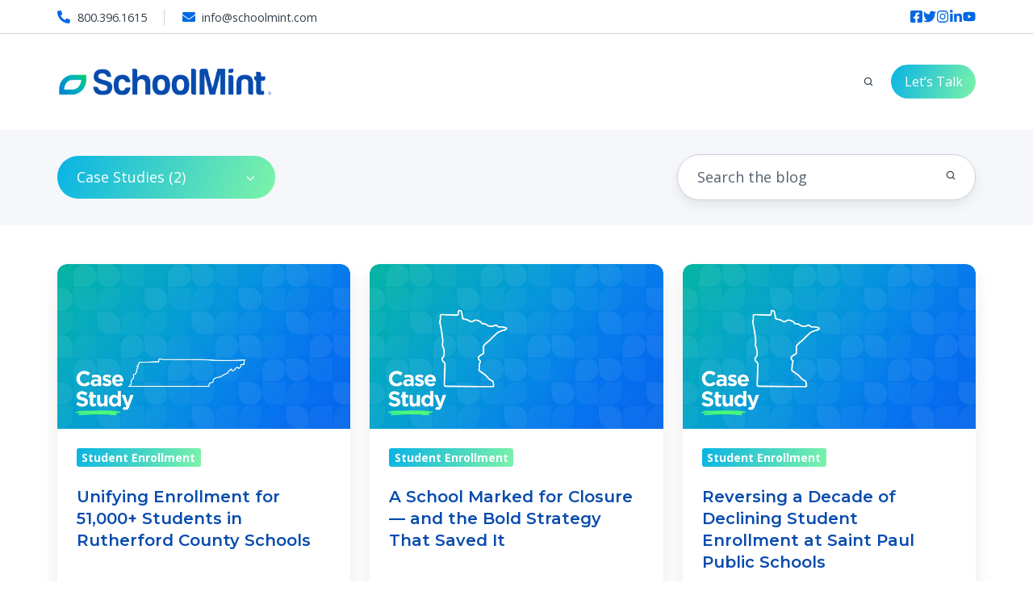

--- FILE ---
content_type: text/html; charset=UTF-8
request_url: https://blog.schoolmint.com/tag/case-studies/page/2
body_size: 17214
content:
<!doctype html><html lang="en-us" class="no-js blog-2 blog-2--listing"><head>
    <meta charset="utf-8">
    <title>SchoolMint Blog | Case Studies (2)</title>
    <link rel="shortcut icon" href="https://blog.schoolmint.com/hubfs/favicon-sm480.png">
    <meta name="description" content="Case Studies | SchoolMint Blog | Learn about increasing enrollment, student recruitment, school marketing, teacher coaching, and more in K-12. (2)">
    
		<script>
			var act = {};
      act.xs = 479;
      act.sm = 767;
      act.md = 1139;
			act.scroll_offset = {
				sm: 66,
				md: 66,
				lg: 66,
				get: function() {
					if(window.matchMedia('(max-width: 767px)').matches) return act.scroll_offset.sm;
					if(window.matchMedia('(min-width: 1140px)').matches) return act.scroll_offset.lg;
					return act.scroll_offset.md;
				},
				set: function(sm, md, lg){
					act.scroll_offset.sm = sm;
					act.scroll_offset.md = md;
					act.scroll_offset.lg = lg;
				}
			};
		</script>
    <meta name="viewport" content="width=device-width, initial-scale=1">

    
    <meta property="og:description" content="Case Studies | SchoolMint Blog | Learn about increasing enrollment, student recruitment, school marketing, teacher coaching, and more in K-12. (2)">
    <meta property="og:title" content="SchoolMint Blog | Case Studies (2)">
    <meta name="twitter:description" content="Case Studies | SchoolMint Blog | Learn about increasing enrollment, student recruitment, school marketing, teacher coaching, and more in K-12. (2)">
    <meta name="twitter:title" content="SchoolMint Blog | Case Studies (2)">

    

    
    <style>
a.cta_button{-moz-box-sizing:content-box !important;-webkit-box-sizing:content-box !important;box-sizing:content-box !important;vertical-align:middle}.hs-breadcrumb-menu{list-style-type:none;margin:0px 0px 0px 0px;padding:0px 0px 0px 0px}.hs-breadcrumb-menu-item{float:left;padding:10px 0px 10px 10px}.hs-breadcrumb-menu-divider:before{content:'›';padding-left:10px}.hs-featured-image-link{border:0}.hs-featured-image{float:right;margin:0 0 20px 20px;max-width:50%}@media (max-width: 568px){.hs-featured-image{float:none;margin:0;width:100%;max-width:100%}}.hs-screen-reader-text{clip:rect(1px, 1px, 1px, 1px);height:1px;overflow:hidden;position:absolute !important;width:1px}
</style>

<link rel="stylesheet" href="https://blog.schoolmint.com/hubfs/hub_generated/template_assets/1/67069240441/1767627532462/template_main.min.css">

<style>
  

  #skip-to-content {
    position: absolute;
    left: -9999px;
    top: auto;
    width: 1px;
    height: 1px;
    overflow: hidden;
    animation: none;
    transform: none;
    gap: 0.4em;
    opacity: 0;
    transition: opacity .4s;
  }

  /* Only show when the user started tabbing */
  body.keyboard-nav-on #skip-to-content:focus-visible {
    position: fixed;
    left: 1rem;
    top: 1rem;
    width: auto;
    height: auto;
    overflow: visible;
    z-index: 10000;
    outline: 2px solid #fff;
    outline-offset: 2px;
    opacity: 1;
  }

  body.keyboard-nav-on #skip-to-content:focus-visible::before {
    content: "";
    display: block;
    position: fixed;
    inset: 0;
    z-index: -1;
    background: #323F4B;
    opacity: .8;
    cursor: default;
  }

  body.keyboard-nav-on #skip-to-content:focus-visible::after {
    content: unset;
  }
</style>

<link rel="stylesheet" href="https://blog.schoolmint.com/hubfs/hub_generated/template_assets/1/67069091722/1767627516640/template_properties.min.css">
<link rel="stylesheet" href="https://blog.schoolmint.com/hubfs/hub_generated/template_assets/1/67074200462/1767627514699/template_lang-select.min.css">
<link rel="stylesheet" href="https://blog.schoolmint.com/hubfs/hub_generated/module_assets/1/67069090878/1767627501516/module_icon.min.css">
<link rel="stylesheet" href="https://blog.schoolmint.com/hubfs/hub_generated/template_assets/1/67069435748/1767627521800/template_nav.min.css">
<link rel="stylesheet" href="https://blog.schoolmint.com/hubfs/hub_generated/template_assets/1/67074310009/1767627532076/template_site-search.min.css">
<link rel="stylesheet" href="https://blog.schoolmint.com/hubfs/hub_generated/template_assets/1/67074142009/1767627526733/template_mobile-nav.min.css">
<link rel="stylesheet" href="https://blog.schoolmint.com/hubfs/hub_generated/template_assets/1/67074240540/1767627515727/template_header-06.min.css">
<link rel="stylesheet" href="https://blog.schoolmint.com/hubfs/hub_generated/template_assets/1/67074141218/1767627530958/template_drop-down.min.css">
<link rel="stylesheet" href="https://blog.schoolmint.com/hubfs/hub_generated/template_assets/1/67074310016/1767627530970/template_search-box.min.css">
<link rel="stylesheet" href="https://blog.schoolmint.com/hubfs/hub_generated/template_assets/1/67069091725/1767627519599/template_blog-card.min.css">
<link rel="stylesheet" href="https://blog.schoolmint.com/hubfs/hub_generated/template_assets/1/67070004995/1767627525528/template_blog-toolbar-1.min.css">
<link rel="stylesheet" href="https://blog.schoolmint.com/hubfs/hub_generated/template_assets/1/67069089940/1767627531955/template_blog-listing-2.min.css">
<link rel="stylesheet" href="https://blog.schoolmint.com/hubfs/hub_generated/template_assets/1/67069349692/1767627526996/template_blog-search.min.css">

    <style>
      #hs-button_widget_0aa99074-4f76-4182-80a9-41cf6b382b0d {
        
          
          display: inline-block;
        
        background-color: rgba(0, 216, 93,1.0);
        color: #FFFFFF;
        
        font-family: Montserrat, sans-serif; font-style: normal; font-weight: 600; text-decoration: none;
        
          padding-top: 10px;
          padding-bottom: 10px;
        
        
      }
      #hs-button_widget_0aa99074-4f76-4182-80a9-41cf6b382b0d:hover {
        background-color: rgba(27, 128, 255,1.0);
        color: rgba(255, 255, 255,1.0);
        
          padding-top: 10px;
          padding-bottom: 10px;
        
        

      }
    </style>
  
<link rel="stylesheet" href="https://blog.schoolmint.com/hubfs/hub_generated/template_assets/1/67070004994/1767627525371/template_compact-card.min.css">
<link rel="stylesheet" href="https://blog.schoolmint.com/hubfs/hub_generated/template_assets/1/67069012363/1767627525295/template_quote.min.css">
<link rel="stylesheet" href="https://blog.schoolmint.com/hubfs/hub_generated/template_assets/1/67067028756/1767627524771/template_blog-pagination.min.css">
<link rel="stylesheet" href="https://blog.schoolmint.com/hubfs/hub_generated/template_assets/1/67074140426/1767627525868/template_rich-text.min.css">
<link rel="stylesheet" href="https://blog.schoolmint.com/hubfs/hub_generated/template_assets/1/67074207150/1767627510644/template_form.min.css">
<link rel="stylesheet" href="https://blog.schoolmint.com/hubfs/hub_generated/template_assets/1/67069012353/1767627530871/template_column-navigation.min.css">
<link rel="stylesheet" href="https://blog.schoolmint.com/hubfs/hub_generated/template_assets/1/67074166924/1767627514138/template_footer-01.min.css">
<link class="hs-async-css" rel="preload" href="https://blog.schoolmint.com/hubfs/hub_generated/template_assets/1/67074140428/1767627526552/template_modal.min.css" as="style" onload="this.onload=null;this.rel='stylesheet'">
<noscript><link rel="stylesheet" href="https://blog.schoolmint.com/hubfs/hub_generated/template_assets/1/67074140428/1767627526552/template_modal.min.css"></noscript>
<style>
  @font-face {
    font-family: "Montserrat";
    font-weight: 800;
    font-style: normal;
    font-display: swap;
    src: url("/_hcms/googlefonts/Montserrat/800.woff2") format("woff2"), url("/_hcms/googlefonts/Montserrat/800.woff") format("woff");
  }
  @font-face {
    font-family: "Montserrat";
    font-weight: 700;
    font-style: normal;
    font-display: swap;
    src: url("/_hcms/googlefonts/Montserrat/700.woff2") format("woff2"), url("/_hcms/googlefonts/Montserrat/700.woff") format("woff");
  }
  @font-face {
    font-family: "Montserrat";
    font-weight: 400;
    font-style: normal;
    font-display: swap;
    src: url("/_hcms/googlefonts/Montserrat/regular.woff2") format("woff2"), url("/_hcms/googlefonts/Montserrat/regular.woff") format("woff");
  }
  @font-face {
    font-family: "Montserrat";
    font-weight: 600;
    font-style: normal;
    font-display: swap;
    src: url("/_hcms/googlefonts/Montserrat/600.woff2") format("woff2"), url("/_hcms/googlefonts/Montserrat/600.woff") format("woff");
  }
  @font-face {
    font-family: "Open Sans";
    font-weight: 400;
    font-style: normal;
    font-display: swap;
    src: url("/_hcms/googlefonts/Open_Sans/regular.woff2") format("woff2"), url("/_hcms/googlefonts/Open_Sans/regular.woff") format("woff");
  }
  @font-face {
    font-family: "Open Sans";
    font-weight: 700;
    font-style: normal;
    font-display: swap;
    src: url("/_hcms/googlefonts/Open_Sans/700.woff2") format("woff2"), url("/_hcms/googlefonts/Open_Sans/700.woff") format("woff");
  }
  @font-face {
    font-family: "Open Sans";
    font-weight: 700;
    font-style: normal;
    font-display: swap;
    src: url("/_hcms/googlefonts/Open_Sans/700.woff2") format("woff2"), url("/_hcms/googlefonts/Open_Sans/700.woff") format("woff");
  }
</style>

<!-- Editor Styles -->
<style id="hs_editor_style" type="text/css">
#hs_cos_wrapper_widget_0aa99074-4f76-4182-80a9-41cf6b382b0d  { display: block !important; padding-bottom: 30px !important; padding-left: 110px !important }
</style>
    

    
<!--  Added by GoogleAnalytics integration -->
<script>
var _hsp = window._hsp = window._hsp || [];
_hsp.push(['addPrivacyConsentListener', function(consent) { if (consent.allowed || (consent.categories && consent.categories.analytics)) {
  (function(i,s,o,g,r,a,m){i['GoogleAnalyticsObject']=r;i[r]=i[r]||function(){
  (i[r].q=i[r].q||[]).push(arguments)},i[r].l=1*new Date();a=s.createElement(o),
  m=s.getElementsByTagName(o)[0];a.async=1;a.src=g;m.parentNode.insertBefore(a,m)
})(window,document,'script','//www.google-analytics.com/analytics.js','ga');
  ga('create','UA-49927009-1','auto');
  ga('send','pageview');
}}]);
</script>

<!-- /Added by GoogleAnalytics integration -->

<!--  Added by GoogleAnalytics4 integration -->
<script>
var _hsp = window._hsp = window._hsp || [];
window.dataLayer = window.dataLayer || [];
function gtag(){dataLayer.push(arguments);}

var useGoogleConsentModeV2 = true;
var waitForUpdateMillis = 1000;


if (!window._hsGoogleConsentRunOnce) {
  window._hsGoogleConsentRunOnce = true;

  gtag('consent', 'default', {
    'ad_storage': 'denied',
    'analytics_storage': 'denied',
    'ad_user_data': 'denied',
    'ad_personalization': 'denied',
    'wait_for_update': waitForUpdateMillis
  });

  if (useGoogleConsentModeV2) {
    _hsp.push(['useGoogleConsentModeV2'])
  } else {
    _hsp.push(['addPrivacyConsentListener', function(consent){
      var hasAnalyticsConsent = consent && (consent.allowed || (consent.categories && consent.categories.analytics));
      var hasAdsConsent = consent && (consent.allowed || (consent.categories && consent.categories.advertisement));

      gtag('consent', 'update', {
        'ad_storage': hasAdsConsent ? 'granted' : 'denied',
        'analytics_storage': hasAnalyticsConsent ? 'granted' : 'denied',
        'ad_user_data': hasAdsConsent ? 'granted' : 'denied',
        'ad_personalization': hasAdsConsent ? 'granted' : 'denied'
      });
    }]);
  }
}

gtag('js', new Date());
gtag('set', 'developer_id.dZTQ1Zm', true);
gtag('config', 'G-256938064');
</script>
<script async src="https://www.googletagmanager.com/gtag/js?id=G-256938064"></script>

<!-- /Added by GoogleAnalytics4 integration -->

<!--  Added by GoogleTagManager integration -->
<script>
var _hsp = window._hsp = window._hsp || [];
window.dataLayer = window.dataLayer || [];
function gtag(){dataLayer.push(arguments);}

var useGoogleConsentModeV2 = true;
var waitForUpdateMillis = 1000;



var hsLoadGtm = function loadGtm() {
    if(window._hsGtmLoadOnce) {
      return;
    }

    if (useGoogleConsentModeV2) {

      gtag('set','developer_id.dZTQ1Zm',true);

      gtag('consent', 'default', {
      'ad_storage': 'denied',
      'analytics_storage': 'denied',
      'ad_user_data': 'denied',
      'ad_personalization': 'denied',
      'wait_for_update': waitForUpdateMillis
      });

      _hsp.push(['useGoogleConsentModeV2'])
    }

    (function(w,d,s,l,i){w[l]=w[l]||[];w[l].push({'gtm.start':
    new Date().getTime(),event:'gtm.js'});var f=d.getElementsByTagName(s)[0],
    j=d.createElement(s),dl=l!='dataLayer'?'&l='+l:'';j.async=true;j.src=
    'https://www.googletagmanager.com/gtm.js?id='+i+dl;f.parentNode.insertBefore(j,f);
    })(window,document,'script','dataLayer','GTM-W9TPXRC');

    window._hsGtmLoadOnce = true;
};

_hsp.push(['addPrivacyConsentListener', function(consent){
  if(consent.allowed || (consent.categories && consent.categories.analytics)){
    hsLoadGtm();
  }
}]);

</script>

<!-- /Added by GoogleTagManager integration -->


<!-- Start cookieyes banner --> <script id="cookieyes" type="text/javascript" src="https://cdn-cookieyes.com/client_data/91e1ae907e81423bd67d6019/script.js"></script> <!-- End cookieyes banner -->


<!-- Google tag (gtag.js) -->
<script async src="https://www.googletagmanager.com/gtag/js?id=G-YV2YMGRWT4"></script>
<script>
  window.dataLayer = window.dataLayer || [];
  function gtag(){dataLayer.push(arguments);}
  gtag('js', new Date());

  gtag('config', 'G-YV2YMGRWT4');
</script>
<link rel="prev" href="https://blog.schoolmint.com/tag/case-studies/page/1">
<link rel="next" href="https://blog.schoolmint.com/tag/case-studies/page/3">
<meta property="og:image" content="https://blog.schoolmint.com/hubfs/SchoolMint-Minty-Blog-2-1.png">
<meta property="og:image:width" content="1500">
<meta property="og:image:height" content="1312">

<meta name="twitter:image" content="https://blog.schoolmint.com/hubfs/SchoolMint-Minty-Blog-2-1.png">


<meta property="og:url" content="https://blog.schoolmint.com/tag/case-studies">
<meta property="og:type" content="blog">
<meta name="twitter:card" content="summary">
<link rel="alternate" type="application/rss+xml" href="https://blog.schoolmint.com/rss.xml">
<meta name="twitter:domain" content="blog.schoolmint.com">
<script src="//platform.linkedin.com/in.js" type="text/javascript">
    lang: en_US
</script>

<meta http-equiv="content-language" content="en-us">





<script>!function(s,a,e,v,n,t,z){if(s.saq)return;n=s.saq=function(){n.callMethod?n.callMethod.apply(n,arguments):n.queue.push(arguments)};if(!s._saq)s._saq=n;n.push=n;n.loaded=!0;n.version='1.0';n.queue=[];t=a.createElement(e);t.async=!0;t.src=v;z=a.getElementsByTagName(e)[0];z.parentNode.insertBefore(t,z)}(window,document,'script','https://tags.srv.stackadapt.com/events.js');saq('ts', 'jhIvBZRw5K5WxjrwdZARvg');</script>
<script type="text/javascript">
_linkedin_partner_id = "2792338";
window._linkedin_data_partner_ids = window._linkedin_data_partner_ids || [];
window._linkedin_data_partner_ids.push(_linkedin_partner_id);
</script><script type="text/javascript">
(function(l) {
if (!l){window.lintrk = function(a,b){window.lintrk.q.push([a,b])};
window.lintrk.q=[]}
var s = document.getElementsByTagName("script")[0];
var b = document.createElement("script");
b.type = "text/javascript";b.async = true;
b.src = "https://snap.licdn.com/li.lms-analytics/insight.min.js";
s.parentNode.insertBefore(b, s);})(window.lintrk);
</script>
<noscript>
&lt;img  height="1" width="1" style="display:none;" alt="" src="https://px.ads.linkedin.com/collect/?pid=2792338&amp;amp;fmt=gif"&gt;
</noscript>
  <meta name="generator" content="HubSpot"></head>
  <body class="  hs-content-id-67155861419 hs-blog-listing hs-blog-id-67155861418">
<!--  Added by GoogleTagManager integration -->
<noscript><iframe src="https://www.googletagmanager.com/ns.html?id=GTM-W9TPXRC" height="0" width="0" style="display:none;visibility:hidden"></iframe></noscript>

<!-- /Added by GoogleTagManager integration -->

    <div id="top"></div>
    <div class="page">
      
        <div data-global-resource-path="@marketplace/Neambo/Act3/partials/header-06.html">















  




  






<header class="
  header 
  header--6
  
   header--sticky
  
  
   header--w-contact
   header--w-icons
   header--w-search
   header--wo-lang
  hs-search-hidden
">
  <div class="container-fluid above-header">
<div class="row-fluid-wrapper">
<div class="row-fluid">
<div class="span12 widget-span widget-type-cell " style="" data-widget-type="cell" data-x="0" data-w="12">

</div><!--end widget-span -->
</div>
</div>
</div>
  <div class="header__section header__section--top section">
    <div class="header__center container">
      <div class="row items-center">
        <div class="col s12 sm-s12">
          <div class="flex flex-row items-center justify-between no-shrink wrap md-justify-end">
            <div class="header__contact">
              
                <div class="header__contact__static">
                  <div id="hs_cos_wrapper_static_header_contact" class="hs_cos_wrapper hs_cos_wrapper_widget hs_cos_wrapper_type_module" style="" data-hs-cos-general-type="widget" data-hs-cos-type="module">


<div class="module module--static_header_contact module--properties">
    <div class="module__inner">

  <div class="properties properties--light ">
    <a href="tel:+800-396-1615" target="_blank" class="properties__item ">
      
        <div class="properties__icon">
          <span class="icon icon--static_header_contact-1 icon--type-icon icon--small icon--accent">
            <span class="icon__glyph">
              
                <svg version="1.0" xmlns="http://www.w3.org/2000/svg" viewbox="0 0 512 512" aria-hidden="true"><g id="Alternate Phone1_layer"><path d="M497.39 361.8l-112-48a24 24 0 0 0-28 6.9l-49.6 60.6A370.66 370.66 0 0 1 130.6 204.11l60.6-49.6a23.94 23.94 0 0 0 6.9-28l-48-112A24.16 24.16 0 0 0 122.6.61l-104 24A24 24 0 0 0 0 48c0 256.5 207.9 464 464 464a24 24 0 0 0 23.4-18.6l24-104a24.29 24.29 0 0 0-14.01-27.6z" /></g></svg>
              
            </span>
          </span>
        </div>
        <div class="properties__text  small-text">800.396.1615</div>
      
      </a><a href="mailto:info@schoolmint.com" target="_blank" class="properties__item ">
      
        <div class="properties__icon">
          <span class="icon icon--static_header_contact-2 icon--type-icon icon--small icon--accent">
            <span class="icon__glyph">
              
                <svg version="1.0" xmlns="http://www.w3.org/2000/svg" viewbox="0 0 512 512" aria-hidden="true"><g id="Envelope2_layer"><path d="M502.3 190.8c3.9-3.1 9.7-.2 9.7 4.7V400c0 26.5-21.5 48-48 48H48c-26.5 0-48-21.5-48-48V195.6c0-5 5.7-7.8 9.7-4.7 22.4 17.4 52.1 39.5 154.1 113.6 21.1 15.4 56.7 47.8 92.2 47.6 35.7.3 72-32.8 92.3-47.6 102-74.1 131.6-96.3 154-113.7zM256 320c23.2.4 56.6-29.2 73.4-41.4 132.7-96.3 142.8-104.7 173.4-128.7 5.8-4.5 9.2-11.5 9.2-18.9v-19c0-26.5-21.5-48-48-48H48C21.5 64 0 85.5 0 112v19c0 7.4 3.4 14.3 9.2 18.9 30.6 23.9 40.7 32.4 173.4 128.7 16.8 12.2 50.2 41.8 73.4 41.4z" /></g></svg>
              
            </span>
          </span>
        </div>
        <div class="properties__text  small-text">info@schoolmint.com</div>
      
      </a>
  </div>

    </div>
  </div>
</div>
                </div>
                <div class="header__contact__overlap">
                  <div id="hs_cos_wrapper_overlapping_header_contact" class="hs_cos_wrapper hs_cos_wrapper_widget hs_cos_wrapper_type_module" style="" data-hs-cos-general-type="widget" data-hs-cos-type="module">


<div class="module module--overlapping_header_contact module--properties">
    <div class="module__inner">

  <div class="properties properties--dark ">
    <a href="tel:+800-396-1615" target="_blank" class="properties__item ">
      
        <div class="properties__icon">
          <span class="icon icon--overlapping_header_contact-1 icon--type-icon icon--small icon--white">
            <span class="icon__glyph">
              
                <svg version="1.0" xmlns="http://www.w3.org/2000/svg" viewbox="0 0 512 512" aria-hidden="true"><g id="Alternate Phone3_layer"><path d="M497.39 361.8l-112-48a24 24 0 0 0-28 6.9l-49.6 60.6A370.66 370.66 0 0 1 130.6 204.11l60.6-49.6a23.94 23.94 0 0 0 6.9-28l-48-112A24.16 24.16 0 0 0 122.6.61l-104 24A24 24 0 0 0 0 48c0 256.5 207.9 464 464 464a24 24 0 0 0 23.4-18.6l24-104a24.29 24.29 0 0 0-14.01-27.6z" /></g></svg>
              
            </span>
          </span>
        </div>
        <div class="properties__text  small-text">800.396.1615</div>
      
      </a><a href="mailto:info@yourcompany.com" target="_blank" class="properties__item ">
      
        <div class="properties__icon">
          <span class="icon icon--overlapping_header_contact-2 icon--type-icon icon--small icon--white">
            <span class="icon__glyph">
              
                <svg version="1.0" xmlns="http://www.w3.org/2000/svg" viewbox="0 0 512 512" aria-hidden="true"><g id="Envelope4_layer"><path d="M502.3 190.8c3.9-3.1 9.7-.2 9.7 4.7V400c0 26.5-21.5 48-48 48H48c-26.5 0-48-21.5-48-48V195.6c0-5 5.7-7.8 9.7-4.7 22.4 17.4 52.1 39.5 154.1 113.6 21.1 15.4 56.7 47.8 92.2 47.6 35.7.3 72-32.8 92.3-47.6 102-74.1 131.6-96.3 154-113.7zM256 320c23.2.4 56.6-29.2 73.4-41.4 132.7-96.3 142.8-104.7 173.4-128.7 5.8-4.5 9.2-11.5 9.2-18.9v-19c0-26.5-21.5-48-48-48H48C21.5 64 0 85.5 0 112v19c0 7.4 3.4 14.3 9.2 18.9 30.6 23.9 40.7 32.4 173.4 128.7 16.8 12.2 50.2 41.8 73.4 41.4z" /></g></svg>
              
            </span>
          </span>
        </div>
        <div class="properties__text  small-text">info@schoolmint.com</div>
      
      </a>
  </div>

    </div>
  </div>
</div>
                </div>
              
            </div>
            <div class="header__lang-and-icons flex flex-row items-center justify-end no-shrink">
              
                <div class="header__lang">
                  <div id="hs_cos_wrapper_header_lang" class="hs_cos_wrapper hs_cos_wrapper_widget hs_cos_wrapper_type_module" style="" data-hs-cos-general-type="widget" data-hs-cos-type="module">



<div class="module module--header_lang module--lang-select">
    <div class="module__inner">

  
  

    </div>
  </div>
</div>
                </div>
              
              
                
                  
                
                <div class="header__icons">
                  <div class="header__icons__static">
                    <div id="hs_cos_wrapper_static_header_icons" class="hs_cos_wrapper hs_cos_wrapper_widget hs_cos_wrapper_type_module" style="" data-hs-cos-general-type="widget" data-hs-cos-type="module">

<div class="module module--static_header_icons module--icon module--text-right">
    <div class="module__inner">

  <div class="inline-items inline-items--right" style="gap: 16px;"><a href="https://www.facebook.com/schoolmintdotcom" target="_blank"><span class="icon icon--static_header_icons-1 icon--type-icon icon--small icon--gradient">
      <span class="icon__glyph">
        
          <svg version="1.0" xmlns="http://www.w3.org/2000/svg" viewbox="0 0 448 512" aria-hidden="true"><g id="Facebook Square5_layer"><path d="M400 32H48A48 48 0 0 0 0 80v352a48 48 0 0 0 48 48h137.25V327.69h-63V256h63v-54.64c0-62.15 37-96.48 93.67-96.48 27.14 0 55.52 4.84 55.52 4.84v61h-31.27c-30.81 0-40.42 19.12-40.42 38.73V256h68.78l-11 71.69h-57.78V480H400a48 48 0 0 0 48-48V80a48 48 0 0 0-48-48z" /></g></svg>
        
      </span>
      <span class="screen-reader-text"></span>
    </span></a><style>
        .icon--static_header_icons-1 {
          color: #0068E3;
        }
        .icon--static_header_icons-1.icon--fill {
          background: linear-gradient(111.02deg, #38C9C4 0%, #0099FF 100%);
          color: #0068E3;
        }
        .icon--static_header_icons-1.icon--outline {
          border-color: #2BBAD6;
        }
      </style><a href="https://twitter.com/school_mint" target="_blank"><span class="icon icon--static_header_icons-2 icon--type-icon icon--small icon--gradient">
      <span class="icon__glyph">
        
          <svg version="1.0" xmlns="http://www.w3.org/2000/svg" viewbox="0 0 512 512" aria-hidden="true"><g id="Twitter6_layer"><path d="M459.37 151.716c.325 4.548.325 9.097.325 13.645 0 138.72-105.583 298.558-298.558 298.558-59.452 0-114.68-17.219-161.137-47.106 8.447.974 16.568 1.299 25.34 1.299 49.055 0 94.213-16.568 130.274-44.832-46.132-.975-84.792-31.188-98.112-72.772 6.498.974 12.995 1.624 19.818 1.624 9.421 0 18.843-1.3 27.614-3.573-48.081-9.747-84.143-51.98-84.143-102.985v-1.299c13.969 7.797 30.214 12.67 47.431 13.319-28.264-18.843-46.781-51.005-46.781-87.391 0-19.492 5.197-37.36 14.294-52.954 51.655 63.675 129.3 105.258 216.365 109.807-1.624-7.797-2.599-15.918-2.599-24.04 0-57.828 46.782-104.934 104.934-104.934 30.213 0 57.502 12.67 76.67 33.137 23.715-4.548 46.456-13.32 66.599-25.34-7.798 24.366-24.366 44.833-46.132 57.827 21.117-2.273 41.584-8.122 60.426-16.243-14.292 20.791-32.161 39.308-52.628 54.253z" /></g></svg>
        
      </span>
      <span class="screen-reader-text"></span>
    </span></a><style>
        .icon--static_header_icons-2 {
          color: #0068E3;
        }
        .icon--static_header_icons-2.icon--fill {
          background: linear-gradient(111.02deg,  0%,  100%);
          color: #0068E3;
        }
        .icon--static_header_icons-2.icon--outline {
          border-color: ;
        }
      </style><a href="https://www.instagram.com/schoolmint/" target="_blank"><span class="icon icon--static_header_icons-3 icon--type-icon icon--small icon--gradient">
      <span class="icon__glyph">
        
          <svg version="1.0" xmlns="http://www.w3.org/2000/svg" viewbox="0 0 448 512" aria-hidden="true"><g id="Instagram7_layer"><path d="M224.1 141c-63.6 0-114.9 51.3-114.9 114.9s51.3 114.9 114.9 114.9S339 319.5 339 255.9 287.7 141 224.1 141zm0 189.6c-41.1 0-74.7-33.5-74.7-74.7s33.5-74.7 74.7-74.7 74.7 33.5 74.7 74.7-33.6 74.7-74.7 74.7zm146.4-194.3c0 14.9-12 26.8-26.8 26.8-14.9 0-26.8-12-26.8-26.8s12-26.8 26.8-26.8 26.8 12 26.8 26.8zm76.1 27.2c-1.7-35.9-9.9-67.7-36.2-93.9-26.2-26.2-58-34.4-93.9-36.2-37-2.1-147.9-2.1-184.9 0-35.8 1.7-67.6 9.9-93.9 36.1s-34.4 58-36.2 93.9c-2.1 37-2.1 147.9 0 184.9 1.7 35.9 9.9 67.7 36.2 93.9s58 34.4 93.9 36.2c37 2.1 147.9 2.1 184.9 0 35.9-1.7 67.7-9.9 93.9-36.2 26.2-26.2 34.4-58 36.2-93.9 2.1-37 2.1-147.8 0-184.8zM398.8 388c-7.8 19.6-22.9 34.7-42.6 42.6-29.5 11.7-99.5 9-132.1 9s-102.7 2.6-132.1-9c-19.6-7.8-34.7-22.9-42.6-42.6-11.7-29.5-9-99.5-9-132.1s-2.6-102.7 9-132.1c7.8-19.6 22.9-34.7 42.6-42.6 29.5-11.7 99.5-9 132.1-9s102.7-2.6 132.1 9c19.6 7.8 34.7 22.9 42.6 42.6 11.7 29.5 9 99.5 9 132.1s2.7 102.7-9 132.1z" /></g></svg>
        
      </span>
      <span class="screen-reader-text"></span>
    </span></a><style>
        .icon--static_header_icons-3 {
          color: #0068E3;
        }
        .icon--static_header_icons-3.icon--fill {
          background: linear-gradient(111.02deg,  0%,  100%);
          color: #0068E3;
        }
        .icon--static_header_icons-3.icon--outline {
          border-color: ;
        }
      </style><a href="https://www.linkedin.com/company/schoolmint" target="_blank"><span class="icon icon--static_header_icons-4 icon--type-icon icon--small icon--gradient">
      <span class="icon__glyph">
        
          <svg version="1.0" xmlns="http://www.w3.org/2000/svg" viewbox="0 0 448 512" aria-hidden="true"><g id="LinkedIn In8_layer"><path d="M100.28 448H7.4V148.9h92.88zM53.79 108.1C24.09 108.1 0 83.5 0 53.8a53.79 53.79 0 0 1 107.58 0c0 29.7-24.1 54.3-53.79 54.3zM447.9 448h-92.68V302.4c0-34.7-.7-79.2-48.29-79.2-48.29 0-55.69 37.7-55.69 76.7V448h-92.78V148.9h89.08v40.8h1.3c12.4-23.5 42.69-48.3 87.88-48.3 94 0 111.28 61.9 111.28 142.3V448z" /></g></svg>
        
      </span>
      <span class="screen-reader-text"></span>
    </span></a><style>
        .icon--static_header_icons-4 {
          color: #0068E3;
        }
        .icon--static_header_icons-4.icon--fill {
          background: linear-gradient(111.02deg,  0%,  100%);
          color: #0068E3;
        }
        .icon--static_header_icons-4.icon--outline {
          border-color: ;
        }
      </style><a href="https://www.youtube.com/channel/UCOl2iat7fB_xbEQZmQ7RbrA" target="_blank"><span class="icon icon--static_header_icons-5 icon--type-icon icon--small icon--gradient">
      <span class="icon__glyph">
        
          <svg version="1.0" xmlns="http://www.w3.org/2000/svg" viewbox="0 0 576 512" aria-hidden="true"><g id="YouTube9_layer"><path d="M549.655 124.083c-6.281-23.65-24.787-42.276-48.284-48.597C458.781 64 288 64 288 64S117.22 64 74.629 75.486c-23.497 6.322-42.003 24.947-48.284 48.597-11.412 42.867-11.412 132.305-11.412 132.305s0 89.438 11.412 132.305c6.281 23.65 24.787 41.5 48.284 47.821C117.22 448 288 448 288 448s170.78 0 213.371-11.486c23.497-6.321 42.003-24.171 48.284-47.821 11.412-42.867 11.412-132.305 11.412-132.305s0-89.438-11.412-132.305zm-317.51 213.508V175.185l142.739 81.205-142.739 81.201z" /></g></svg>
        
      </span>
      <span class="screen-reader-text"></span>
    </span></a><style>
        .icon--static_header_icons-5 {
          color: #0068E3;
        }
        .icon--static_header_icons-5.icon--fill {
          background: linear-gradient(111.02deg, #38C9C4 0%, #0099FF 100%);
          color: #0068E3;
        }
        .icon--static_header_icons-5.icon--outline {
          border-color: #2BBAD6;
        }
      </style></div>

    </div>
  </div>
</div>
                  </div>
                  <div class="header__icons__overlap">
                    <div id="hs_cos_wrapper_overlapping_header_icons" class="hs_cos_wrapper hs_cos_wrapper_widget hs_cos_wrapper_type_module" style="" data-hs-cos-general-type="widget" data-hs-cos-type="module">

<div class="module module--overlapping_header_icons module--icon module--text-right">
    <div class="module__inner">

  <div class="inline-items inline-items--right" style="gap: 20px;"><a href="https://www.facebook.com/schoolmintdotcom" target="_blank"><span class="icon icon--overlapping_header_icons-1 icon--type-icon icon--small icon--white">
      <span class="icon__glyph">
        
          <svg version="1.0" xmlns="http://www.w3.org/2000/svg" viewbox="0 0 448 512" aria-hidden="true"><g id="Facebook Square10_layer"><path d="M400 32H48A48 48 0 0 0 0 80v352a48 48 0 0 0 48 48h137.25V327.69h-63V256h63v-54.64c0-62.15 37-96.48 93.67-96.48 27.14 0 55.52 4.84 55.52 4.84v61h-31.27c-30.81 0-40.42 19.12-40.42 38.73V256h68.78l-11 71.69h-57.78V480H400a48 48 0 0 0 48-48V80a48 48 0 0 0-48-48z" /></g></svg>
        
      </span>
      <span class="screen-reader-text"></span>
    </span></a><a href="https://twitter.com/school_mint" target="_blank"><span class="icon icon--overlapping_header_icons-2 icon--type-icon icon--small icon--white">
      <span class="icon__glyph">
        
          <svg version="1.0" xmlns="http://www.w3.org/2000/svg" viewbox="0 0 512 512" aria-hidden="true"><g id="Twitter11_layer"><path d="M459.37 151.716c.325 4.548.325 9.097.325 13.645 0 138.72-105.583 298.558-298.558 298.558-59.452 0-114.68-17.219-161.137-47.106 8.447.974 16.568 1.299 25.34 1.299 49.055 0 94.213-16.568 130.274-44.832-46.132-.975-84.792-31.188-98.112-72.772 6.498.974 12.995 1.624 19.818 1.624 9.421 0 18.843-1.3 27.614-3.573-48.081-9.747-84.143-51.98-84.143-102.985v-1.299c13.969 7.797 30.214 12.67 47.431 13.319-28.264-18.843-46.781-51.005-46.781-87.391 0-19.492 5.197-37.36 14.294-52.954 51.655 63.675 129.3 105.258 216.365 109.807-1.624-7.797-2.599-15.918-2.599-24.04 0-57.828 46.782-104.934 104.934-104.934 30.213 0 57.502 12.67 76.67 33.137 23.715-4.548 46.456-13.32 66.599-25.34-7.798 24.366-24.366 44.833-46.132 57.827 21.117-2.273 41.584-8.122 60.426-16.243-14.292 20.791-32.161 39.308-52.628 54.253z" /></g></svg>
        
      </span>
      <span class="screen-reader-text"></span>
    </span></a><a href="https://www.instagram.com/schoolmint/" target="_blank"><span class="icon icon--overlapping_header_icons-3 icon--type-icon icon--small icon--white">
      <span class="icon__glyph">
        
          <svg version="1.0" xmlns="http://www.w3.org/2000/svg" viewbox="0 0 448 512" aria-hidden="true"><g id="Instagram12_layer"><path d="M224.1 141c-63.6 0-114.9 51.3-114.9 114.9s51.3 114.9 114.9 114.9S339 319.5 339 255.9 287.7 141 224.1 141zm0 189.6c-41.1 0-74.7-33.5-74.7-74.7s33.5-74.7 74.7-74.7 74.7 33.5 74.7 74.7-33.6 74.7-74.7 74.7zm146.4-194.3c0 14.9-12 26.8-26.8 26.8-14.9 0-26.8-12-26.8-26.8s12-26.8 26.8-26.8 26.8 12 26.8 26.8zm76.1 27.2c-1.7-35.9-9.9-67.7-36.2-93.9-26.2-26.2-58-34.4-93.9-36.2-37-2.1-147.9-2.1-184.9 0-35.8 1.7-67.6 9.9-93.9 36.1s-34.4 58-36.2 93.9c-2.1 37-2.1 147.9 0 184.9 1.7 35.9 9.9 67.7 36.2 93.9s58 34.4 93.9 36.2c37 2.1 147.9 2.1 184.9 0 35.9-1.7 67.7-9.9 93.9-36.2 26.2-26.2 34.4-58 36.2-93.9 2.1-37 2.1-147.8 0-184.8zM398.8 388c-7.8 19.6-22.9 34.7-42.6 42.6-29.5 11.7-99.5 9-132.1 9s-102.7 2.6-132.1-9c-19.6-7.8-34.7-22.9-42.6-42.6-11.7-29.5-9-99.5-9-132.1s-2.6-102.7 9-132.1c7.8-19.6 22.9-34.7 42.6-42.6 29.5-11.7 99.5-9 132.1-9s102.7-2.6 132.1 9c19.6 7.8 34.7 22.9 42.6 42.6 11.7 29.5 9 99.5 9 132.1s2.7 102.7-9 132.1z" /></g></svg>
        
      </span>
      <span class="screen-reader-text"></span>
    </span></a><a href="https://www.linkedin.com/company/schoolmint" target="_blank"><span class="icon icon--overlapping_header_icons-4 icon--type-icon icon--small icon--white">
      <span class="icon__glyph">
        
          <svg version="1.0" xmlns="http://www.w3.org/2000/svg" viewbox="0 0 448 512" aria-hidden="true"><g id="LinkedIn13_layer"><path d="M416 32H31.9C14.3 32 0 46.5 0 64.3v383.4C0 465.5 14.3 480 31.9 480H416c17.6 0 32-14.5 32-32.3V64.3c0-17.8-14.4-32.3-32-32.3zM135.4 416H69V202.2h66.5V416zm-33.2-243c-21.3 0-38.5-17.3-38.5-38.5S80.9 96 102.2 96c21.2 0 38.5 17.3 38.5 38.5 0 21.3-17.2 38.5-38.5 38.5zm282.1 243h-66.4V312c0-24.8-.5-56.7-34.5-56.7-34.6 0-39.9 27-39.9 54.9V416h-66.4V202.2h63.7v29.2h.9c8.9-16.8 30.6-34.5 62.9-34.5 67.2 0 79.7 44.3 79.7 101.9V416z" /></g></svg>
        
      </span>
      <span class="screen-reader-text"></span>
    </span></a><a href="https://www.youtube.com/channel/UCOl2iat7fB_xbEQZmQ7RbrA" target="_blank"><span class="icon icon--overlapping_header_icons-5 icon--type-icon icon--small icon--white">
      <span class="icon__glyph">
        
          <svg version="1.0" xmlns="http://www.w3.org/2000/svg" viewbox="0 0 576 512" aria-hidden="true"><g id="YouTube14_layer"><path d="M549.655 124.083c-6.281-23.65-24.787-42.276-48.284-48.597C458.781 64 288 64 288 64S117.22 64 74.629 75.486c-23.497 6.322-42.003 24.947-48.284 48.597-11.412 42.867-11.412 132.305-11.412 132.305s0 89.438 11.412 132.305c6.281 23.65 24.787 41.5 48.284 47.821C117.22 448 288 448 288 448s170.78 0 213.371-11.486c23.497-6.321 42.003-24.171 48.284-47.821 11.412-42.867 11.412-132.305 11.412-132.305s0-89.438-11.412-132.305zm-317.51 213.508V175.185l142.739 81.205-142.739 81.201z" /></g></svg>
        
      </span>
      <span class="screen-reader-text"></span>
    </span></a><a href="https://open.spotify.com/show/5bHbLfWQwSBy90A9HteiM5" target="_blank"><span class="icon icon--overlapping_header_icons-6 icon--type-icon icon--small icon--white">
      <span class="icon__glyph">
        
          <svg version="1.0" xmlns="http://www.w3.org/2000/svg" viewbox="0 0 496 512" aria-hidden="true"><g id="Spotify15_layer"><path d="M248 8C111.1 8 0 119.1 0 256s111.1 248 248 248 248-111.1 248-248S384.9 8 248 8zm100.7 364.9c-4.2 0-6.8-1.3-10.7-3.6-62.4-37.6-135-39.2-206.7-24.5-3.9 1-9 2.6-11.9 2.6-9.7 0-15.8-7.7-15.8-15.8 0-10.3 6.1-15.2 13.6-16.8 81.9-18.1 165.6-16.5 237 26.2 6.1 3.9 9.7 7.4 9.7 16.5s-7.1 15.4-15.2 15.4zm26.9-65.6c-5.2 0-8.7-2.3-12.3-4.2-62.5-37-155.7-51.9-238.6-29.4-4.8 1.3-7.4 2.6-11.9 2.6-10.7 0-19.4-8.7-19.4-19.4s5.2-17.8 15.5-20.7c27.8-7.8 56.2-13.6 97.8-13.6 64.9 0 127.6 16.1 177 45.5 8.1 4.8 11.3 11 11.3 19.7-.1 10.8-8.5 19.5-19.4 19.5zm31-76.2c-5.2 0-8.4-1.3-12.9-3.9-71.2-42.5-198.5-52.7-280.9-29.7-3.6 1-8.1 2.6-12.9 2.6-13.2 0-23.3-10.3-23.3-23.6 0-13.6 8.4-21.3 17.4-23.9 35.2-10.3 74.6-15.2 117.5-15.2 73 0 149.5 15.2 205.4 47.8 7.8 4.5 12.9 10.7 12.9 22.6 0 13.6-11 23.3-23.2 23.3z" /></g></svg>
        
      </span>
      <span class="screen-reader-text"></span>
    </span></a></div>

    </div>
  </div>
</div>
                  </div>
                </div>
              
            </div>
          </div>
        </div>
      </div>
    </div>
  </div>
  <div class="header__sticky-wrapper">
    <div class="header__sticky-element">
      <div class="header__section header__section--main section">
        <div class="header__center container">
          <div class="row items-center">
            <div class="col s3 md-s3 sm-s4 justify-center">
              <div class="header__logo"><div class="header__logo__static"><div id="hs_cos_wrapper_static_header_logo" class="hs_cos_wrapper hs_cos_wrapper_widget hs_cos_wrapper_type_module widget-type-logo" style="" data-hs-cos-general-type="widget" data-hs-cos-type="module">
  






















  
  <span id="hs_cos_wrapper_static_header_logo_hs_logo_widget" class="hs_cos_wrapper hs_cos_wrapper_widget hs_cos_wrapper_type_logo" style="" data-hs-cos-general-type="widget" data-hs-cos-type="logo"><a href="https://schoolmint.com/" target="_blank" id="hs-link-static_header_logo_hs_logo_widget" rel="noopener" style="border-width:0px;border:0px;"><img src="https://blog.schoolmint.com/hs-fs/hubfs/schoolmint-logo2-full-color@2x.png?width=772&amp;height=240&amp;name=schoolmint-logo2-full-color@2x.png" class="hs-image-widget " height="240" style="height: auto;width:772px;border-width:0px;border:0px;" width="772" alt="schoolmint-logo2-full-color@2x" title="schoolmint-logo2-full-color@2x" srcset="https://blog.schoolmint.com/hs-fs/hubfs/schoolmint-logo2-full-color@2x.png?width=386&amp;height=120&amp;name=schoolmint-logo2-full-color@2x.png 386w, https://blog.schoolmint.com/hs-fs/hubfs/schoolmint-logo2-full-color@2x.png?width=772&amp;height=240&amp;name=schoolmint-logo2-full-color@2x.png 772w, https://blog.schoolmint.com/hs-fs/hubfs/schoolmint-logo2-full-color@2x.png?width=1158&amp;height=360&amp;name=schoolmint-logo2-full-color@2x.png 1158w, https://blog.schoolmint.com/hs-fs/hubfs/schoolmint-logo2-full-color@2x.png?width=1544&amp;height=480&amp;name=schoolmint-logo2-full-color@2x.png 1544w, https://blog.schoolmint.com/hs-fs/hubfs/schoolmint-logo2-full-color@2x.png?width=1930&amp;height=600&amp;name=schoolmint-logo2-full-color@2x.png 1930w, https://blog.schoolmint.com/hs-fs/hubfs/schoolmint-logo2-full-color@2x.png?width=2316&amp;height=720&amp;name=schoolmint-logo2-full-color@2x.png 2316w" sizes="(max-width: 772px) 100vw, 772px"></a></span>
</div></div><div class="header__logo__sticky"><div id="hs_cos_wrapper_sticky_header_logo" class="hs_cos_wrapper hs_cos_wrapper_widget hs_cos_wrapper_type_module widget-type-logo" style="" data-hs-cos-general-type="widget" data-hs-cos-type="module">
  






















  
  <span id="hs_cos_wrapper_sticky_header_logo_hs_logo_widget" class="hs_cos_wrapper hs_cos_wrapper_widget hs_cos_wrapper_type_logo" style="" data-hs-cos-general-type="widget" data-hs-cos-type="logo"><a href="//schoolmint.com" id="hs-link-sticky_header_logo_hs_logo_widget" style="border-width:0px;border:0px;"><img src="https://blog.schoolmint.com/hs-fs/hubfs/schoolmint-logo2-full-color@2x.png?width=772&amp;height=240&amp;name=schoolmint-logo2-full-color@2x.png" class="hs-image-widget " height="240" style="height: auto;width:772px;border-width:0px;border:0px;" width="772" alt="schoolmint-logo2-full-color@2x" title="schoolmint-logo2-full-color@2x" srcset="https://blog.schoolmint.com/hs-fs/hubfs/schoolmint-logo2-full-color@2x.png?width=386&amp;height=120&amp;name=schoolmint-logo2-full-color@2x.png 386w, https://blog.schoolmint.com/hs-fs/hubfs/schoolmint-logo2-full-color@2x.png?width=772&amp;height=240&amp;name=schoolmint-logo2-full-color@2x.png 772w, https://blog.schoolmint.com/hs-fs/hubfs/schoolmint-logo2-full-color@2x.png?width=1158&amp;height=360&amp;name=schoolmint-logo2-full-color@2x.png 1158w, https://blog.schoolmint.com/hs-fs/hubfs/schoolmint-logo2-full-color@2x.png?width=1544&amp;height=480&amp;name=schoolmint-logo2-full-color@2x.png 1544w, https://blog.schoolmint.com/hs-fs/hubfs/schoolmint-logo2-full-color@2x.png?width=1930&amp;height=600&amp;name=schoolmint-logo2-full-color@2x.png 1930w, https://blog.schoolmint.com/hs-fs/hubfs/schoolmint-logo2-full-color@2x.png?width=2316&amp;height=720&amp;name=schoolmint-logo2-full-color@2x.png 2316w" sizes="(max-width: 772px) 100vw, 772px"></a></span>
</div></div></div>
            </div>
            <div class="col s9 md-s9 sm-s8">
              <div class="flex flex-row items-center justify-end no-shrink wrap">
                <div class="header__nav">
                  <div id="hs_cos_wrapper_header_nav" class="hs_cos_wrapper hs_cos_wrapper_widget hs_cos_wrapper_type_module" style="" data-hs-cos-general-type="widget" data-hs-cos-type="module"><div class="module module--header_nav module--nav">
    <div class="module__inner">

  <nav class="nav nav--light nav--on-hover hs-skip-lang-url-rewrite" flyout-delay="0" aria-label="Main menu">
    
  </nav>

    </div>
  </div>

</div>
                </div>
                
                  <div class="header__mobile-lang">
                    <div id="hs_cos_wrapper_header_mobile_lang" class="hs_cos_wrapper hs_cos_wrapper_widget hs_cos_wrapper_type_module" style="" data-hs-cos-general-type="widget" data-hs-cos-type="module">



<div class="module module--header_mobile_lang module--lang-select">
    <div class="module__inner">

  
  

    </div>
  </div>
</div>
                  </div>
                
                
                  <div class="header__search">
                    <div id="hs_cos_wrapper_header_search" class="hs_cos_wrapper hs_cos_wrapper_widget hs_cos_wrapper_type_module" style="" data-hs-cos-general-type="widget" data-hs-cos-type="module">


<div id="header_search" class="site-search site-search--light txt--light">
  <a href="javascript:;" class="site-search__open site-search__open--auto ui-icon" role="button" aria-label="Open search window">
    <svg width="24" height="24" viewbox="0 0 24 24" xmlns="http://www.w3.org/2000/svg">
      <path d="M20.71 19.29L17.31 15.9C18.407 14.5025 19.0022 12.7767 19 11C19 9.41775 18.5308 7.87103 17.6518 6.55544C16.7727 5.23984 15.5233 4.21446 14.0615 3.60896C12.5997 3.00346 10.9911 2.84504 9.43928 3.15372C7.88743 3.4624 6.46197 4.22433 5.34315 5.34315C4.22433 6.46197 3.4624 7.88743 3.15372 9.43928C2.84504 10.9911 3.00347 12.5997 3.60897 14.0615C4.21447 15.5233 5.23985 16.7727 6.55544 17.6518C7.87103 18.5308 9.41775 19 11 19C12.7767 19.0022 14.5025 18.407 15.9 17.31L19.29 20.71C19.383 20.8037 19.4936 20.8781 19.6154 20.9289C19.7373 20.9797 19.868 21.0058 20 21.0058C20.132 21.0058 20.2627 20.9797 20.3846 20.9289C20.5064 20.8781 20.617 20.8037 20.71 20.71C20.8037 20.617 20.8781 20.5064 20.9289 20.3846C20.9797 20.2627 21.0058 20.132 21.0058 20C21.0058 19.868 20.9797 19.7373 20.9289 19.6154C20.8781 19.4936 20.8037 19.383 20.71 19.29ZM5 11C5 9.81331 5.3519 8.65327 6.01119 7.66658C6.67047 6.67988 7.60755 5.91085 8.7039 5.45672C9.80026 5.0026 11.0067 4.88378 12.1705 5.11529C13.3344 5.3468 14.4035 5.91824 15.2426 6.75736C16.0818 7.59647 16.6532 8.66557 16.8847 9.82946C17.1162 10.9933 16.9974 12.1997 16.5433 13.2961C16.0892 14.3925 15.3201 15.3295 14.3334 15.9888C13.3467 16.6481 12.1867 17 11 17C9.4087 17 7.88258 16.3679 6.75736 15.2426C5.63214 14.1174 5 12.5913 5 11Z" fill="currentColor" />
    </svg>
  </a>
  <div class="site-search__popup">
    <div class="site-search__bar">
      <form id="searchForm" class="site-search__form" autocomplete="off" results-zero-text="Sorry, no results found.">
        <input class="site-search__input" id="searchInput" name="searchInput" type="text" placeholder="Search our website" title="Search our website">
        <input name="portalId" type="hidden" value="21037067">
        <input name="language" type="hidden" value="en-us">
        <input name="domains" type="hidden" value="all">
        <input name="resultsLength" type="hidden" value="LONG">
        <button class="site-search__submit ui-icon" type="submit" aria-label="Search">
          <svg width="24" height="24" viewbox="0 0 24 24" xmlns="http://www.w3.org/2000/svg">
            <path d="M20.71 19.29L17.31 15.9C18.407 14.5025 19.0022 12.7767 19 11C19 9.41775 18.5308 7.87103 17.6518 6.55544C16.7727 5.23984 15.5233 4.21446 14.0615 3.60896C12.5997 3.00346 10.9911 2.84504 9.43928 3.15372C7.88743 3.4624 6.46197 4.22433 5.34315 5.34315C4.22433 6.46197 3.4624 7.88743 3.15372 9.43928C2.84504 10.9911 3.00347 12.5997 3.60897 14.0615C4.21447 15.5233 5.23985 16.7727 6.55544 17.6518C7.87103 18.5308 9.41775 19 11 19C12.7767 19.0022 14.5025 18.407 15.9 17.31L19.29 20.71C19.383 20.8037 19.4936 20.8781 19.6154 20.9289C19.7373 20.9797 19.868 21.0058 20 21.0058C20.132 21.0058 20.2627 20.9797 20.3846 20.9289C20.5064 20.8781 20.617 20.8037 20.71 20.71C20.8037 20.617 20.8781 20.5064 20.9289 20.3846C20.9797 20.2627 21.0058 20.132 21.0058 20C21.0058 19.868 20.9797 19.7373 20.9289 19.6154C20.8781 19.4936 20.8037 19.383 20.71 19.29ZM5 11C5 9.81331 5.3519 8.65327 6.01119 7.66658C6.67047 6.67988 7.60755 5.91085 8.7039 5.45672C9.80026 5.0026 11.0067 4.88378 12.1705 5.11529C13.3344 5.3468 14.4035 5.91824 15.2426 6.75736C16.0818 7.59647 16.6532 8.66557 16.8847 9.82946C17.1162 10.9933 16.9974 12.1997 16.5433 13.2961C16.0892 14.3925 15.3201 15.3295 14.3334 15.9888C13.3467 16.6481 12.1867 17 11 17C9.4087 17 7.88258 16.3679 6.75736 15.2426C5.63214 14.1174 5 12.5913 5 11Z" fill="currentColor"></path>
          </svg>
        </button>
        <a href="javascript:;" class="site-search__close ui-icon" role="button" aria-label="Close search window">
          <svg width="24" height="24" viewbox="0 0 24 24" xmlns="http://www.w3.org/2000/svg">
            <path d="M20.707 4.707a1 1 0 0 0-1.414-1.414L12 10.586 4.707 3.293a1 1 0 0 0-1.414 1.414L10.586 12l-7.293 7.293a1 1 0 1 0 1.414 1.414L12 13.414l7.293 7.293a1 1 0 0 0 1.414-1.414L13.414 12l7.293-7.293z" fill="currentColor" />
          </svg>
        </a>
      </form>
    </div>
    <div class="site-search__results">
      <div class="site-search__results-block">
        <div class="site-search__result-template"><div class="site-search__result-text">
            <div class="site-search__result-title ui-label"></div>
            <div class="site-search__result-desc small-text"></div>
          </div>
        </div>
        <button class="site-search__more btn btn--fill btn--medium btn--accent">More results</button>
      </div>
    </div>
  </div>
</div></div>
                  </div>
                
                <div class="header__buttons"><div class="header__buttons__static">
                      <div id="hs_cos_wrapper_static_header_buttons" class="hs_cos_wrapper hs_cos_wrapper_widget hs_cos_wrapper_type_module" style="" data-hs-cos-general-type="widget" data-hs-cos-type="module">


<div class="module module--static_header_buttons module--button">
    <div class="module__inner">

  <div class="inline-items">
        
        
        <a href="https://schoolmint.com/demo-request/" target="_blank" class="btn btn--fill btn--medium btn--accent btn--pill  btn--static_header_buttons-1">
          
            <span class="btn__icon btn__icon--">
              <svg version="1.0" xmlns="http://www.w3.org/2000/svg" viewbox="0 0 576 512" aria-hidden="true"><g id="home16_layer"><path d="M280.37 148.26L96 300.11V464a16 16 0 0 0 16 16l112.06-.29a16 16 0 0 0 15.92-16V368a16 16 0 0 1 16-16h64a16 16 0 0 1 16 16v95.64a16 16 0 0 0 16 16.05L464 480a16 16 0 0 0 16-16V300L295.67 148.26a12.19 12.19 0 0 0-15.3 0zM571.6 251.47L488 182.56V44.05a12 12 0 0 0-12-12h-56a12 12 0 0 0-12 12v72.61L318.47 43a48 48 0 0 0-61 0L4.34 251.47a12 12 0 0 0-1.6 16.9l25.5 31A12 12 0 0 0 45.15 301l235.22-193.74a12.19 12.19 0 0 1 15.3 0L530.9 301a12 12 0 0 0 16.9-1.6l25.5-31a12 12 0 0 0-1.7-16.93z" /></g></svg>
            </span>
            <style>
              .btn--static_header_buttons-1 .btn__icon svg {
                width: 0.00em;
              }
            </style>
          
          Let’s Talk
        </a></div>

    </div>
  </div>
</div>
                    </div>
                    <div class="header__buttons__sticky">
                      <div id="hs_cos_wrapper_sticky_header_buttons" class="hs_cos_wrapper hs_cos_wrapper_widget hs_cos_wrapper_type_module" style="" data-hs-cos-general-type="widget" data-hs-cos-type="module">


<div class="module module--sticky_header_buttons module--button">
    <div class="module__inner">

  <div class="inline-items">
        
        
        <a href="https://schoolmint.com/demo-request/" target="_blank" class="btn btn--fill btn--medium btn--accent btn--pill  btn--sticky_header_buttons-1">
          
          Let’s Talk
        </a></div>

    </div>
  </div>
</div>
                    </div>
                  
                </div>
                <div class="header__mobile-nav">
                  <div id="hs_cos_wrapper_header_mobile_nav" class="hs_cos_wrapper hs_cos_wrapper_widget hs_cos_wrapper_type_module" style="" data-hs-cos-general-type="widget" data-hs-cos-type="module">








<div class="module module--header_mobile_nav module--mnav">
    <div class="module__inner">

  <div class="mnav mnav--light">
    <a class="mnav__open mnav__open--auto ui-icon" href="javascript:;" role="button" aria-label="Open menu">
      <svg width="24" height="24" viewbox="0 0 24 24" xmlns="http://www.w3.org/2000/svg">
        <path d="M3 6a1 1 0 0 1 1-1h16a1 1 0 1 1 0 2H4a1 1 0 0 1-1-1zm0 6a1 1 0 0 1 1-1h16a1 1 0 1 1 0 2H4a1 1 0 0 1-1-1zm1 5a1 1 0 1 0 0 2h16a1 1 0 1 0 0-2H4z" fill="currentColor" />
      </svg>
    </a>
    <div class="mnav__overlay"></div>
    <div class="mnav__popup">
      
      <div class="mnav__section mnav__section--first mnav__menu hs-skip-lang-url-rewrite">
        
  
  

      </div>
      
      
      
      
        <div class="mnav__section mnav__buttons inline-items inline-items--left"><a href="https://schoolmint.com/demo-request/" target="_blank" class="btn btn--fill btn--medium btn--accent btn--default  btn--header_mobile_nav-1">
                
                Demo
              </a></div>
      
      
      
      
      
        
        <div class="mnav__section mnav__contact" style="text-align: left">
          <div class="properties properties--light properties--always-stack">
            <a href="tel:+800-396-1615" target="_blank" class="properties__item "><div class="properties__icon">
                  <span class="icon icon--header_mobile_nav-contact-1 icon--type-icon icon--small icon--accent">
                    <span class="icon__glyph">
                      
                        <svg version="1.0" xmlns="http://www.w3.org/2000/svg" viewbox="0 0 512 512" aria-hidden="true"><g id="Alternate Phone17_layer"><path d="M497.39 361.8l-112-48a24 24 0 0 0-28 6.9l-49.6 60.6A370.66 370.66 0 0 1 130.6 204.11l60.6-49.6a23.94 23.94 0 0 0 6.9-28l-48-112A24.16 24.16 0 0 0 122.6.61l-104 24A24 24 0 0 0 0 48c0 256.5 207.9 464 464 464a24 24 0 0 0 23.4-18.6l24-104a24.29 24.29 0 0 0-14.01-27.6z" /></g></svg>
                      
                    </span>
                  </span>
                </div>
                <div class="properties__text small-text">800-396-1615</div></a><a href="mailto:info@schoolmint.com" target="_blank" class="properties__item "><div class="properties__icon">
                  <span class="icon icon--header_mobile_nav-contact-2 icon--type-icon icon--small icon--accent">
                    <span class="icon__glyph">
                      
                        <svg version="1.0" xmlns="http://www.w3.org/2000/svg" viewbox="0 0 512 512" aria-hidden="true"><g id="Envelope18_layer"><path d="M502.3 190.8c3.9-3.1 9.7-.2 9.7 4.7V400c0 26.5-21.5 48-48 48H48c-26.5 0-48-21.5-48-48V195.6c0-5 5.7-7.8 9.7-4.7 22.4 17.4 52.1 39.5 154.1 113.6 21.1 15.4 56.7 47.8 92.2 47.6 35.7.3 72-32.8 92.3-47.6 102-74.1 131.6-96.3 154-113.7zM256 320c23.2.4 56.6-29.2 73.4-41.4 132.7-96.3 142.8-104.7 173.4-128.7 5.8-4.5 9.2-11.5 9.2-18.9v-19c0-26.5-21.5-48-48-48H48C21.5 64 0 85.5 0 112v19c0 7.4 3.4 14.3 9.2 18.9 30.6 23.9 40.7 32.4 173.4 128.7 16.8 12.2 50.2 41.8 73.4 41.4z" /></g></svg>
                      
                    </span>
                  </span>
                </div>
                <div class="properties__text small-text">info@schoolmint.com</div></a>
          </div>
        </div>
      
      
      
        <div class="mnav__section mnav__icons inline-items inline-items--left" style="gap: 20px;"><a href="https://twitter.com/school_mint" target="_blank"><span class="icon icon--header_mobile_nav-icons-1 icon--type-icon icon--small icon--light">
            <span class="icon__glyph">
              
                <svg version="1.0" xmlns="http://www.w3.org/2000/svg" viewbox="0 0 512 512" aria-hidden="true"><g id="Twitter19_layer"><path d="M459.37 151.716c.325 4.548.325 9.097.325 13.645 0 138.72-105.583 298.558-298.558 298.558-59.452 0-114.68-17.219-161.137-47.106 8.447.974 16.568 1.299 25.34 1.299 49.055 0 94.213-16.568 130.274-44.832-46.132-.975-84.792-31.188-98.112-72.772 6.498.974 12.995 1.624 19.818 1.624 9.421 0 18.843-1.3 27.614-3.573-48.081-9.747-84.143-51.98-84.143-102.985v-1.299c13.969 7.797 30.214 12.67 47.431 13.319-28.264-18.843-46.781-51.005-46.781-87.391 0-19.492 5.197-37.36 14.294-52.954 51.655 63.675 129.3 105.258 216.365 109.807-1.624-7.797-2.599-15.918-2.599-24.04 0-57.828 46.782-104.934 104.934-104.934 30.213 0 57.502 12.67 76.67 33.137 23.715-4.548 46.456-13.32 66.599-25.34-7.798 24.366-24.366 44.833-46.132 57.827 21.117-2.273 41.584-8.122 60.426-16.243-14.292 20.791-32.161 39.308-52.628 54.253z" /></g></svg>
              
            </span>
          </span></a><a href="https://www.instagram.com/schoolmint/" target="_blank"><span class="icon icon--header_mobile_nav-icons-2 icon--type-icon icon--small icon--light">
            <span class="icon__glyph">
              
                <svg version="1.0" xmlns="http://www.w3.org/2000/svg" viewbox="0 0 448 512" aria-hidden="true"><g id="Instagram20_layer"><path d="M224.1 141c-63.6 0-114.9 51.3-114.9 114.9s51.3 114.9 114.9 114.9S339 319.5 339 255.9 287.7 141 224.1 141zm0 189.6c-41.1 0-74.7-33.5-74.7-74.7s33.5-74.7 74.7-74.7 74.7 33.5 74.7 74.7-33.6 74.7-74.7 74.7zm146.4-194.3c0 14.9-12 26.8-26.8 26.8-14.9 0-26.8-12-26.8-26.8s12-26.8 26.8-26.8 26.8 12 26.8 26.8zm76.1 27.2c-1.7-35.9-9.9-67.7-36.2-93.9-26.2-26.2-58-34.4-93.9-36.2-37-2.1-147.9-2.1-184.9 0-35.8 1.7-67.6 9.9-93.9 36.1s-34.4 58-36.2 93.9c-2.1 37-2.1 147.9 0 184.9 1.7 35.9 9.9 67.7 36.2 93.9s58 34.4 93.9 36.2c37 2.1 147.9 2.1 184.9 0 35.9-1.7 67.7-9.9 93.9-36.2 26.2-26.2 34.4-58 36.2-93.9 2.1-37 2.1-147.8 0-184.8zM398.8 388c-7.8 19.6-22.9 34.7-42.6 42.6-29.5 11.7-99.5 9-132.1 9s-102.7 2.6-132.1-9c-19.6-7.8-34.7-22.9-42.6-42.6-11.7-29.5-9-99.5-9-132.1s-2.6-102.7 9-132.1c7.8-19.6 22.9-34.7 42.6-42.6 29.5-11.7 99.5-9 132.1-9s102.7-2.6 132.1 9c19.6 7.8 34.7 22.9 42.6 42.6 11.7 29.5 9 99.5 9 132.1s2.7 102.7-9 132.1z" /></g></svg>
              
            </span>
          </span></a><a href="https://www.linkedin.com/company/schoolmint/" target="_blank"><span class="icon icon--header_mobile_nav-icons-3 icon--type-icon icon--small icon--light">
            <span class="icon__glyph">
              
                <svg version="1.0" xmlns="http://www.w3.org/2000/svg" viewbox="0 0 448 512" aria-hidden="true"><g id="LinkedIn21_layer"><path d="M416 32H31.9C14.3 32 0 46.5 0 64.3v383.4C0 465.5 14.3 480 31.9 480H416c17.6 0 32-14.5 32-32.3V64.3c0-17.8-14.4-32.3-32-32.3zM135.4 416H69V202.2h66.5V416zm-33.2-243c-21.3 0-38.5-17.3-38.5-38.5S80.9 96 102.2 96c21.2 0 38.5 17.3 38.5 38.5 0 21.3-17.2 38.5-38.5 38.5zm282.1 243h-66.4V312c0-24.8-.5-56.7-34.5-56.7-34.6 0-39.9 27-39.9 54.9V416h-66.4V202.2h63.7v29.2h.9c8.9-16.8 30.6-34.5 62.9-34.5 67.2 0 79.7 44.3 79.7 101.9V416z" /></g></svg>
              
            </span>
          </span></a><a href="https://www.facebook.com/schoolmintdotcom" target="_blank"><span class="icon icon--header_mobile_nav-icons-4 icon--type-icon icon--small icon--light">
            <span class="icon__glyph">
              
                <svg version="1.0" xmlns="http://www.w3.org/2000/svg" viewbox="0 0 448 512" aria-hidden="true"><g id="Facebook Square22_layer"><path d="M400 32H48A48 48 0 0 0 0 80v352a48 48 0 0 0 48 48h137.25V327.69h-63V256h63v-54.64c0-62.15 37-96.48 93.67-96.48 27.14 0 55.52 4.84 55.52 4.84v61h-31.27c-30.81 0-40.42 19.12-40.42 38.73V256h68.78l-11 71.69h-57.78V480H400a48 48 0 0 0 48-48V80a48 48 0 0 0-48-48z" /></g></svg>
              
            </span>
          </span></a><a href="https://www.youtube.com/channel/UCOl2iat7fB_xbEQZmQ7RbrA" target="_blank"><span class="icon icon--header_mobile_nav-icons-5 icon--type-icon icon--small icon--light">
            <span class="icon__glyph">
              
                <svg version="1.0" xmlns="http://www.w3.org/2000/svg" viewbox="0 0 576 512" aria-hidden="true"><g id="YouTube23_layer"><path d="M549.655 124.083c-6.281-23.65-24.787-42.276-48.284-48.597C458.781 64 288 64 288 64S117.22 64 74.629 75.486c-23.497 6.322-42.003 24.947-48.284 48.597-11.412 42.867-11.412 132.305-11.412 132.305s0 89.438 11.412 132.305c6.281 23.65 24.787 41.5 48.284 47.821C117.22 448 288 448 288 448s170.78 0 213.371-11.486c23.497-6.321 42.003-24.171 48.284-47.821 11.412-42.867 11.412-132.305 11.412-132.305s0-89.438-11.412-132.305zm-317.51 213.508V175.185l142.739 81.205-142.739 81.201z" /></g></svg>
              
            </span>
          </span></a><a href="https://open.spotify.com/show/5bHbLfWQwSBy90A9HteiM5" target="_blank"><span class="icon icon--header_mobile_nav-icons-6 icon--type-icon icon--small icon--light">
            <span class="icon__glyph">
              
                <svg version="1.0" xmlns="http://www.w3.org/2000/svg" viewbox="0 0 496 512" aria-hidden="true"><g id="Spotify24_layer"><path d="M248 8C111.1 8 0 119.1 0 256s111.1 248 248 248 248-111.1 248-248S384.9 8 248 8zm100.7 364.9c-4.2 0-6.8-1.3-10.7-3.6-62.4-37.6-135-39.2-206.7-24.5-3.9 1-9 2.6-11.9 2.6-9.7 0-15.8-7.7-15.8-15.8 0-10.3 6.1-15.2 13.6-16.8 81.9-18.1 165.6-16.5 237 26.2 6.1 3.9 9.7 7.4 9.7 16.5s-7.1 15.4-15.2 15.4zm26.9-65.6c-5.2 0-8.7-2.3-12.3-4.2-62.5-37-155.7-51.9-238.6-29.4-4.8 1.3-7.4 2.6-11.9 2.6-10.7 0-19.4-8.7-19.4-19.4s5.2-17.8 15.5-20.7c27.8-7.8 56.2-13.6 97.8-13.6 64.9 0 127.6 16.1 177 45.5 8.1 4.8 11.3 11 11.3 19.7-.1 10.8-8.5 19.5-19.4 19.5zm31-76.2c-5.2 0-8.4-1.3-12.9-3.9-71.2-42.5-198.5-52.7-280.9-29.7-3.6 1-8.1 2.6-12.9 2.6-13.2 0-23.3-10.3-23.3-23.6 0-13.6 8.4-21.3 17.4-23.9 35.2-10.3 74.6-15.2 117.5-15.2 73 0 149.5 15.2 205.4 47.8 7.8 4.5 12.9 10.7 12.9 22.6 0 13.6-11 23.3-23.2 23.3z" /></g></svg>
              
            </span>
          </span></a></div>
      
      
      <a href="javascript:;" class="mnav__close ui-icon" role="button" aria-label="Open menu">
        <svg width="24" height="24" viewbox="0 0 24 24" xmlns="http://www.w3.org/2000/svg">
          <path d="M20.707 4.707a1 1 0 0 0-1.414-1.414L12 10.586 4.707 3.293a1 1 0 0 0-1.414 1.414L10.586 12l-7.293 7.293a1 1 0 1 0 1.414 1.414L12 13.414l7.293 7.293a1 1 0 0 0 1.414-1.414L13.414 12l7.293-7.293z" fill="currentColor" />
        </svg>
      </a>
    </div>
  </div>

    </div>
  </div>
</div>
                </div>
              </div>
            </div>
          </div>
        </div>
      </div>
    </div>
  </div>
</header>

</div>
      
      <main id="main-content" class="body">
        
  
  
  
  
  
  
  
  
  
  
  
  
  
  
  
  
  

  
    
    
    <div class="blog-toolbar-1 section bg-light">
      <div class="blog-toolbar-1__center container">
        <div class="row">
          <div class="col s12">
            <div class="flex flex-row items-center justify-between sm-flex-col sm-items-stretch">
              
                <div class="blog-toolbar-1__topics">
                  <div class="drop-down drop-down--light">
                    <button class="drop-down__btn btn btn--large btn--fill btn--accent btn--pill" aria-label="All Topics">
                      
                        <h1 class="drop-down__btn-text" style="color: inherit; font: inherit; margin: 0;">Case Studies (2)</h1>
                      
                      <span class="drop-down__btn-arrow">
                        <svg width="16" height="16" viewbox="0 0 12 12" xmlns="http://www.w3.org/2000/svg">
                          <path d="M3.60311 4.14644C3.40785 4.34171 3.40785 4.65829 3.60311 4.85356L6.60312 7.85355C6.79837 8.0488 7.11497 8.0488 7.31022 7.85355L10.3102 4.85356C10.5055 4.65829 10.5055 4.34171 10.3102 4.14644C10.115 3.95119 9.79837 3.95119 9.60312 4.14644L6.95667 6.7929L4.31022 4.14644C4.11496 3.95119 3.79838 3.95119 3.60311 4.14644Z" fill="currentColor" />
                        </svg>
                      </span>
                    </button>
                    <div class="drop-down__list">
                      <a class="drop-down__option drop-down__option--nonitem" href="https://blog.schoolmint.com">All Topics</a>
                      
                        <a class="drop-down__option " href="https://blog.schoolmint.com/tag/student-enrollment">Student Enrollment</a>
                      
                        <a class="drop-down__option " href="https://blog.schoolmint.com/tag/school-marketing">School Marketing</a>
                      
                        <a class="drop-down__option  drop-down__option--active" href="https://blog.schoolmint.com/tag/case-studies">Case Studies</a>
                      
                        <a class="drop-down__option " href="https://blog.schoolmint.com/tag/student-behavior">Student Behavior</a>
                      
                        <a class="drop-down__option " href="https://blog.schoolmint.com/tag/announcements">Announcements</a>
                      
                        <a class="drop-down__option " href="https://blog.schoolmint.com/tag/general">General</a>
                      
                        <a class="drop-down__option " href="https://blog.schoolmint.com/tag/staff-recruitment">Staff Recruitment</a>
                      
                    </div>
                  </div>
                </div>
              
              <div class="blog-toolbar-1__search blog-search">
                <div class="search-box search-box--light">
                  <form class="blog-search__form" onsubmit="do_blog_search(event);" autocomplete="off" results-zero-text="Sorry, no results found.">
                    <input name="term" class="search-box__input blog-search__input" type="text" placeholder="Search the blog">
                    <input name="groupId" type="hidden" value="67155861418">
                    <input name="language" type="hidden" value="en-us">
                    <input name="limit" type="hidden" value="20">
                    <input name="offset" type="hidden" value="0">
                    <input name="length" type="hidden" value="SHORT">
                    <button class="search-box__btn blog-search__search-icon ui-icon" type="submit" value="Search the blog" aria-label="Search the blog">
                      <svg width="24" height="24" viewbox="0 0 24 24" xmlns="http://www.w3.org/2000/svg">
                        <path d="M20.71 19.29L17.31 15.9C18.407 14.5025 19.0022 12.7767 19 11C19 9.41775 18.5308 7.87103 17.6518 6.55544C16.7727 5.23984 15.5233 4.21446 14.0615 3.60896C12.5997 3.00346 10.9911 2.84504 9.43928 3.15372C7.88743 3.4624 6.46197 4.22433 5.34315 5.34315C4.22433 6.46197 3.4624 7.88743 3.15372 9.43928C2.84504 10.9911 3.00347 12.5997 3.60897 14.0615C4.21447 15.5233 5.23985 16.7727 6.55544 17.6518C7.87103 18.5308 9.41775 19 11 19C12.7767 19.0022 14.5025 18.407 15.9 17.31L19.29 20.71C19.383 20.8037 19.4936 20.8781 19.6154 20.9289C19.7373 20.9797 19.868 21.0058 20 21.0058C20.132 21.0058 20.2627 20.9797 20.3846 20.9289C20.5064 20.8781 20.617 20.8037 20.71 20.71C20.8037 20.617 20.8781 20.5064 20.9289 20.3846C20.9797 20.2627 21.0058 20.132 21.0058 20C21.0058 19.868 20.9797 19.7373 20.9289 19.6154C20.8781 19.4936 20.8037 19.383 20.71 19.29ZM5 11C5 9.81331 5.3519 8.65327 6.01119 7.66658C6.67047 6.67988 7.60755 5.91085 8.7039 5.45672C9.80026 5.0026 11.0067 4.88378 12.1705 5.11529C13.3344 5.3468 14.4035 5.91824 15.2426 6.75736C16.0818 7.59647 16.6532 8.66557 16.8847 9.82946C17.1162 10.9933 16.9974 12.1997 16.5433 13.2961C16.0892 14.3925 15.3201 15.3295 14.3334 15.9888C13.3467 16.6481 12.1867 17 11 17C9.4087 17 7.88258 16.3679 6.75736 15.2426C5.63214 14.1174 5 12.5913 5 11Z" fill="currentColor"></path>
                      </svg>
                    </button>
                    <button class="search-box__btn blog-search__cancel-icon ui-icon" type="reset" onclick="blog_search_reset()">
                      <svg width="24" height="24" viewbox="0 0 24 24" xmlns="http://www.w3.org/2000/svg">
                        <path d="M20.707 4.707a1 1 0 0 0-1.414-1.414L12 10.586 4.707 3.293a1 1 0 0 0-1.414 1.414L10.586 12l-7.293 7.293a1 1 0 1 0 1.414 1.414L12 13.414l7.293 7.293a1 1 0 0 0 1.414-1.414L13.414 12l7.293-7.293z" fill="currentColor"></path>
                      </svg>
                    </button>
                  </form>
                </div>
                <div class="blog-search__results-overlay" onclick="blog_search_reset()"></div>
                <div class="blog-search__results-wrapper">
                  <div class="blog-search__results"></div>
                </div>
              </div>
            </div>
          </div>
        </div>
      </div>
    </div>
    
    <div class="blog-listing-2 section">
      <div class="blog-listing-2__center container">
        <div class="row items-stretch justify-center" id="post-list">
          
          
            <div class="blog-listing-2__post col s4 md-s6 sm-s12 flex-row">
              <div class="blog-card blog-card--white blog-card--shadow blog-card--with-img">
                <a class="blog-card__link" href="https://blog.schoolmint.com/unifying-enrollment-for-51000-students-in-rutherford-county-schools"><span class="screen-reader-text">Unifying Enrollment for 51,000+ Students in Rutherford County Schools</span></a>
                <div class="blog-card__content">
                  
                    <div class="blog-card__img">

  
  <img src="https://blog.schoolmint.com/hs-fs/hubfs/SchoolMint%20Case%20Study%20Featured%20-%20Tennessee.png?width=1920&amp;height=1080&amp;name=SchoolMint%20Case%20Study%20Featured%20-%20Tennessee.png" alt="SchoolMint Case Study Featured - Tennessee" srcset="https://blog.schoolmint.com/hs-fs/hubfs/SchoolMint%20Case%20Study%20Featured%20-%20Tennessee.png?width=360&amp;name=SchoolMint%20Case%20Study%20Featured%20-%20Tennessee.png 360w, https://blog.schoolmint.com/hs-fs/hubfs/SchoolMint%20Case%20Study%20Featured%20-%20Tennessee.png?width=480&amp;name=SchoolMint%20Case%20Study%20Featured%20-%20Tennessee.png 480w, https://blog.schoolmint.com/hs-fs/hubfs/SchoolMint%20Case%20Study%20Featured%20-%20Tennessee.png?width=720&amp;name=SchoolMint%20Case%20Study%20Featured%20-%20Tennessee.png 720w, https://blog.schoolmint.com/hs-fs/hubfs/SchoolMint%20Case%20Study%20Featured%20-%20Tennessee.png?width=768&amp;name=SchoolMint%20Case%20Study%20Featured%20-%20Tennessee.png 768w, https://blog.schoolmint.com/hs-fs/hubfs/SchoolMint%20Case%20Study%20Featured%20-%20Tennessee.png?width=1350&amp;name=SchoolMint%20Case%20Study%20Featured%20-%20Tennessee.png 1350w, https://blog.schoolmint.com/hs-fs/hubfs/SchoolMint%20Case%20Study%20Featured%20-%20Tennessee.png?width=1440&amp;name=SchoolMint%20Case%20Study%20Featured%20-%20Tennessee.png 1440w, https://blog.schoolmint.com/hs-fs/hubfs/SchoolMint%20Case%20Study%20Featured%20-%20Tennessee.png?width=1920&amp;name=SchoolMint%20Case%20Study%20Featured%20-%20Tennessee.png 1920w, https://blog.schoolmint.com/hs-fs/hubfs/SchoolMint%20Case%20Study%20Featured%20-%20Tennessee.png?width=2700&amp;name=SchoolMint%20Case%20Study%20Featured%20-%20Tennessee.png 2700w, https://blog.schoolmint.com/hs-fs/hubfs/SchoolMint%20Case%20Study%20Featured%20-%20Tennessee.png?width=2880&amp;name=SchoolMint%20Case%20Study%20Featured%20-%20Tennessee.png 2880w, https://blog.schoolmint.com/hs-fs/hubfs/SchoolMint%20Case%20Study%20Featured%20-%20Tennessee.png?width=3840&amp;name=SchoolMint%20Case%20Study%20Featured%20-%20Tennessee.png 3840w" width="1920" height="1080">

</div>
                  
                  <div class="blog-card__body">
                    <div class="blog-card__text">
                      
                        <div class="blog-card__tags">
                          <a href="https://blog.schoolmint.com/tag/student-enrollment"><span class="badge badge--medium badge--accent badge--lowercase">Student Enrollment</span></a>
                        </div>
                      
                      <h3 class="blog-card__title h4">Unifying Enrollment for 51,000+ Students in Rutherford County Schools</h3>
                    </div>
                    <div class="blog-card__info small-text">
                      <span class="blog-card__date">Oct 16, 2025 8:00:00 AM</span>
                      <span class="blog-card__readtime">
  
  
  6
 min read</span>
                    </div>
                  </div>
                </div>
              </div>
            </div>
          
            <div class="blog-listing-2__post col s4 md-s6 sm-s12 flex-row">
              <div class="blog-card blog-card--white blog-card--shadow blog-card--with-img">
                <a class="blog-card__link" href="https://blog.schoolmint.com/a-school-marked-for-closure-and-the-bold-strategy-that-saved-it"><span class="screen-reader-text">A School Marked for Closure — and the Bold Strategy That Saved It</span></a>
                <div class="blog-card__content">
                  
                    <div class="blog-card__img">

  
  <img src="https://blog.schoolmint.com/hs-fs/hubfs/SchoolMint%20Case%20Study%20Featured%20-%20Minnesota.png?width=1920&amp;height=1080&amp;name=SchoolMint%20Case%20Study%20Featured%20-%20Minnesota.png" alt="SchoolMint Case Study Featured - Minnesota" srcset="https://blog.schoolmint.com/hs-fs/hubfs/SchoolMint%20Case%20Study%20Featured%20-%20Minnesota.png?width=360&amp;name=SchoolMint%20Case%20Study%20Featured%20-%20Minnesota.png 360w, https://blog.schoolmint.com/hs-fs/hubfs/SchoolMint%20Case%20Study%20Featured%20-%20Minnesota.png?width=480&amp;name=SchoolMint%20Case%20Study%20Featured%20-%20Minnesota.png 480w, https://blog.schoolmint.com/hs-fs/hubfs/SchoolMint%20Case%20Study%20Featured%20-%20Minnesota.png?width=720&amp;name=SchoolMint%20Case%20Study%20Featured%20-%20Minnesota.png 720w, https://blog.schoolmint.com/hs-fs/hubfs/SchoolMint%20Case%20Study%20Featured%20-%20Minnesota.png?width=768&amp;name=SchoolMint%20Case%20Study%20Featured%20-%20Minnesota.png 768w, https://blog.schoolmint.com/hs-fs/hubfs/SchoolMint%20Case%20Study%20Featured%20-%20Minnesota.png?width=1350&amp;name=SchoolMint%20Case%20Study%20Featured%20-%20Minnesota.png 1350w, https://blog.schoolmint.com/hs-fs/hubfs/SchoolMint%20Case%20Study%20Featured%20-%20Minnesota.png?width=1440&amp;name=SchoolMint%20Case%20Study%20Featured%20-%20Minnesota.png 1440w, https://blog.schoolmint.com/hs-fs/hubfs/SchoolMint%20Case%20Study%20Featured%20-%20Minnesota.png?width=1920&amp;name=SchoolMint%20Case%20Study%20Featured%20-%20Minnesota.png 1920w, https://blog.schoolmint.com/hs-fs/hubfs/SchoolMint%20Case%20Study%20Featured%20-%20Minnesota.png?width=2700&amp;name=SchoolMint%20Case%20Study%20Featured%20-%20Minnesota.png 2700w, https://blog.schoolmint.com/hs-fs/hubfs/SchoolMint%20Case%20Study%20Featured%20-%20Minnesota.png?width=2880&amp;name=SchoolMint%20Case%20Study%20Featured%20-%20Minnesota.png 2880w, https://blog.schoolmint.com/hs-fs/hubfs/SchoolMint%20Case%20Study%20Featured%20-%20Minnesota.png?width=3840&amp;name=SchoolMint%20Case%20Study%20Featured%20-%20Minnesota.png 3840w" width="1920" height="1080">

</div>
                  
                  <div class="blog-card__body">
                    <div class="blog-card__text">
                      
                        <div class="blog-card__tags">
                          <a href="https://blog.schoolmint.com/tag/student-enrollment"><span class="badge badge--medium badge--accent badge--lowercase">Student Enrollment</span></a>
                        </div>
                      
                      <h3 class="blog-card__title h4">A School Marked for Closure — and the Bold Strategy That Saved It</h3>
                    </div>
                    <div class="blog-card__info small-text">
                      <span class="blog-card__date">Mar 25, 2025 8:00:00 AM</span>
                      <span class="blog-card__readtime">
  
  
  7
 min read</span>
                    </div>
                  </div>
                </div>
              </div>
            </div>
          
            <div class="blog-listing-2__post col s4 md-s6 sm-s12 flex-row">
              <div class="blog-card blog-card--white blog-card--shadow blog-card--with-img">
                <a class="blog-card__link" href="https://blog.schoolmint.com/reversing-a-decade-of-declining-student-enrollment-at-saint-paul-public-schools"><span class="screen-reader-text">Reversing a Decade of Declining Student Enrollment at Saint Paul Public Schools</span></a>
                <div class="blog-card__content">
                  
                    <div class="blog-card__img">

  
  <img src="https://blog.schoolmint.com/hs-fs/hubfs/SchoolMint%20Case%20Study%20Featured%20-%20Minnesota-1.png?width=1920&amp;height=1080&amp;name=SchoolMint%20Case%20Study%20Featured%20-%20Minnesota-1.png" alt="SchoolMint Case Study Featured - Minnesota-1" srcset="https://blog.schoolmint.com/hs-fs/hubfs/SchoolMint%20Case%20Study%20Featured%20-%20Minnesota-1.png?width=360&amp;name=SchoolMint%20Case%20Study%20Featured%20-%20Minnesota-1.png 360w, https://blog.schoolmint.com/hs-fs/hubfs/SchoolMint%20Case%20Study%20Featured%20-%20Minnesota-1.png?width=480&amp;name=SchoolMint%20Case%20Study%20Featured%20-%20Minnesota-1.png 480w, https://blog.schoolmint.com/hs-fs/hubfs/SchoolMint%20Case%20Study%20Featured%20-%20Minnesota-1.png?width=720&amp;name=SchoolMint%20Case%20Study%20Featured%20-%20Minnesota-1.png 720w, https://blog.schoolmint.com/hs-fs/hubfs/SchoolMint%20Case%20Study%20Featured%20-%20Minnesota-1.png?width=768&amp;name=SchoolMint%20Case%20Study%20Featured%20-%20Minnesota-1.png 768w, https://blog.schoolmint.com/hs-fs/hubfs/SchoolMint%20Case%20Study%20Featured%20-%20Minnesota-1.png?width=1350&amp;name=SchoolMint%20Case%20Study%20Featured%20-%20Minnesota-1.png 1350w, https://blog.schoolmint.com/hs-fs/hubfs/SchoolMint%20Case%20Study%20Featured%20-%20Minnesota-1.png?width=1440&amp;name=SchoolMint%20Case%20Study%20Featured%20-%20Minnesota-1.png 1440w, https://blog.schoolmint.com/hs-fs/hubfs/SchoolMint%20Case%20Study%20Featured%20-%20Minnesota-1.png?width=1920&amp;name=SchoolMint%20Case%20Study%20Featured%20-%20Minnesota-1.png 1920w, https://blog.schoolmint.com/hs-fs/hubfs/SchoolMint%20Case%20Study%20Featured%20-%20Minnesota-1.png?width=2700&amp;name=SchoolMint%20Case%20Study%20Featured%20-%20Minnesota-1.png 2700w, https://blog.schoolmint.com/hs-fs/hubfs/SchoolMint%20Case%20Study%20Featured%20-%20Minnesota-1.png?width=2880&amp;name=SchoolMint%20Case%20Study%20Featured%20-%20Minnesota-1.png 2880w, https://blog.schoolmint.com/hs-fs/hubfs/SchoolMint%20Case%20Study%20Featured%20-%20Minnesota-1.png?width=3840&amp;name=SchoolMint%20Case%20Study%20Featured%20-%20Minnesota-1.png 3840w" width="1920" height="1080">

</div>
                  
                  <div class="blog-card__body">
                    <div class="blog-card__text">
                      
                        <div class="blog-card__tags">
                          <a href="https://blog.schoolmint.com/tag/student-enrollment"><span class="badge badge--medium badge--accent badge--lowercase">Student Enrollment</span></a>
                        </div>
                      
                      <h3 class="blog-card__title h4">Reversing a Decade of Declining Student Enrollment at Saint Paul Public Schools</h3>
                    </div>
                    <div class="blog-card__info small-text">
                      <span class="blog-card__date">Feb 4, 2025 8:00:00 AM</span>
                      <span class="blog-card__readtime">
  
  
  11
 min read</span>
                    </div>
                  </div>
                </div>
              </div>
            </div>
          
            <div class="blog-listing-2__post col s4 md-s6 sm-s12 flex-row">
              <div class="blog-card blog-card--white blog-card--shadow blog-card--with-img">
                <a class="blog-card__link" href="https://blog.schoolmint.com/glendale-unified-school-district-simplifying-the-application-and-lottery-experience-for-all"><span class="screen-reader-text">Glendale Unified School District: Simplifying the Application and Lottery Experience for All</span></a>
                <div class="blog-card__content">
                  
                    <div class="blog-card__img">

  
  <img src="https://blog.schoolmint.com/hs-fs/hubfs/SchoolMint%20Case%20Study%20Featured%20-%20California.png?width=1920&amp;height=1080&amp;name=SchoolMint%20Case%20Study%20Featured%20-%20California.png" alt="SchoolMint Case Study Featured - California" srcset="https://blog.schoolmint.com/hs-fs/hubfs/SchoolMint%20Case%20Study%20Featured%20-%20California.png?width=360&amp;name=SchoolMint%20Case%20Study%20Featured%20-%20California.png 360w, https://blog.schoolmint.com/hs-fs/hubfs/SchoolMint%20Case%20Study%20Featured%20-%20California.png?width=480&amp;name=SchoolMint%20Case%20Study%20Featured%20-%20California.png 480w, https://blog.schoolmint.com/hs-fs/hubfs/SchoolMint%20Case%20Study%20Featured%20-%20California.png?width=720&amp;name=SchoolMint%20Case%20Study%20Featured%20-%20California.png 720w, https://blog.schoolmint.com/hs-fs/hubfs/SchoolMint%20Case%20Study%20Featured%20-%20California.png?width=768&amp;name=SchoolMint%20Case%20Study%20Featured%20-%20California.png 768w, https://blog.schoolmint.com/hs-fs/hubfs/SchoolMint%20Case%20Study%20Featured%20-%20California.png?width=1350&amp;name=SchoolMint%20Case%20Study%20Featured%20-%20California.png 1350w, https://blog.schoolmint.com/hs-fs/hubfs/SchoolMint%20Case%20Study%20Featured%20-%20California.png?width=1440&amp;name=SchoolMint%20Case%20Study%20Featured%20-%20California.png 1440w, https://blog.schoolmint.com/hs-fs/hubfs/SchoolMint%20Case%20Study%20Featured%20-%20California.png?width=1920&amp;name=SchoolMint%20Case%20Study%20Featured%20-%20California.png 1920w, https://blog.schoolmint.com/hs-fs/hubfs/SchoolMint%20Case%20Study%20Featured%20-%20California.png?width=2700&amp;name=SchoolMint%20Case%20Study%20Featured%20-%20California.png 2700w, https://blog.schoolmint.com/hs-fs/hubfs/SchoolMint%20Case%20Study%20Featured%20-%20California.png?width=2880&amp;name=SchoolMint%20Case%20Study%20Featured%20-%20California.png 2880w, https://blog.schoolmint.com/hs-fs/hubfs/SchoolMint%20Case%20Study%20Featured%20-%20California.png?width=3840&amp;name=SchoolMint%20Case%20Study%20Featured%20-%20California.png 3840w" width="1920" height="1080">

</div>
                  
                  <div class="blog-card__body">
                    <div class="blog-card__text">
                      
                        <div class="blog-card__tags">
                          <a href="https://blog.schoolmint.com/tag/student-enrollment"><span class="badge badge--medium badge--accent badge--lowercase">Student Enrollment</span></a>
                        </div>
                      
                      <h3 class="blog-card__title h4">Glendale Unified School District: Simplifying the Application and Lottery Experience for All</h3>
                    </div>
                    <div class="blog-card__info small-text">
                      <span class="blog-card__date">Jan 28, 2025 8:00:00 AM</span>
                      <span class="blog-card__readtime">
  
  
  6
 min read</span>
                    </div>
                  </div>
                </div>
              </div>
            </div>
          
            <div class="blog-listing-2__post col s4 md-s6 sm-s12 flex-row">
              <div class="blog-card blog-card--white blog-card--shadow blog-card--with-img">
                <a class="blog-card__link" href="https://blog.schoolmint.com/marana-unified-school-district-reducing-teacher-vacancies-by-67"><span class="screen-reader-text">Marana Unified School District: Reducing Teacher Vacancies by 67%</span></a>
                <div class="blog-card__content">
                  
                    <div class="blog-card__img">

  
  <img src="https://blog.schoolmint.com/hs-fs/hubfs/SchoolMint%20Featured%20Case%20Study%20-%20Arizona.png?width=1920&amp;height=1080&amp;name=SchoolMint%20Featured%20Case%20Study%20-%20Arizona.png" alt="SchoolMint Featured Case Study - Arizona" srcset="https://blog.schoolmint.com/hs-fs/hubfs/SchoolMint%20Featured%20Case%20Study%20-%20Arizona.png?width=360&amp;name=SchoolMint%20Featured%20Case%20Study%20-%20Arizona.png 360w, https://blog.schoolmint.com/hs-fs/hubfs/SchoolMint%20Featured%20Case%20Study%20-%20Arizona.png?width=480&amp;name=SchoolMint%20Featured%20Case%20Study%20-%20Arizona.png 480w, https://blog.schoolmint.com/hs-fs/hubfs/SchoolMint%20Featured%20Case%20Study%20-%20Arizona.png?width=720&amp;name=SchoolMint%20Featured%20Case%20Study%20-%20Arizona.png 720w, https://blog.schoolmint.com/hs-fs/hubfs/SchoolMint%20Featured%20Case%20Study%20-%20Arizona.png?width=768&amp;name=SchoolMint%20Featured%20Case%20Study%20-%20Arizona.png 768w, https://blog.schoolmint.com/hs-fs/hubfs/SchoolMint%20Featured%20Case%20Study%20-%20Arizona.png?width=1350&amp;name=SchoolMint%20Featured%20Case%20Study%20-%20Arizona.png 1350w, https://blog.schoolmint.com/hs-fs/hubfs/SchoolMint%20Featured%20Case%20Study%20-%20Arizona.png?width=1440&amp;name=SchoolMint%20Featured%20Case%20Study%20-%20Arizona.png 1440w, https://blog.schoolmint.com/hs-fs/hubfs/SchoolMint%20Featured%20Case%20Study%20-%20Arizona.png?width=1920&amp;name=SchoolMint%20Featured%20Case%20Study%20-%20Arizona.png 1920w, https://blog.schoolmint.com/hs-fs/hubfs/SchoolMint%20Featured%20Case%20Study%20-%20Arizona.png?width=2700&amp;name=SchoolMint%20Featured%20Case%20Study%20-%20Arizona.png 2700w, https://blog.schoolmint.com/hs-fs/hubfs/SchoolMint%20Featured%20Case%20Study%20-%20Arizona.png?width=2880&amp;name=SchoolMint%20Featured%20Case%20Study%20-%20Arizona.png 2880w, https://blog.schoolmint.com/hs-fs/hubfs/SchoolMint%20Featured%20Case%20Study%20-%20Arizona.png?width=3840&amp;name=SchoolMint%20Featured%20Case%20Study%20-%20Arizona.png 3840w" width="1920" height="1080">

</div>
                  
                  <div class="blog-card__body">
                    <div class="blog-card__text">
                      
                        <div class="blog-card__tags">
                          <a href="https://blog.schoolmint.com/tag/case-studies"><span class="badge badge--medium badge--accent badge--lowercase">Case Studies</span></a>
                        </div>
                      
                      <h3 class="blog-card__title h4">Marana Unified School District: Reducing Teacher Vacancies by 67%</h3>
                    </div>
                    <div class="blog-card__info small-text">
                      <span class="blog-card__date">Jan 21, 2025 8:00:00 AM</span>
                      <span class="blog-card__readtime">
  
  
  5
 min read</span>
                    </div>
                  </div>
                </div>
              </div>
            </div>
          
            <div class="blog-listing-2__post col s4 md-s6 sm-s12 flex-row">
              <div class="blog-card blog-card--white blog-card--shadow blog-card--with-img">
                <a class="blog-card__link" href="https://blog.schoolmint.com/building-bela-how-two-women-transformed-brooklyns-charter-landscape"><span class="screen-reader-text">Building BELA: How Two Women Transformed Brooklyn’s Charter Landscape</span></a>
                <div class="blog-card__content">
                  
                    <div class="blog-card__img">

  
  <img src="https://blog.schoolmint.com/hs-fs/hubfs/SchoolMint%20Case%20Study%20Featured%20-%20New%20York.png?width=1920&amp;height=1080&amp;name=SchoolMint%20Case%20Study%20Featured%20-%20New%20York.png" alt="SchoolMint Case Study Featured - New York" srcset="https://blog.schoolmint.com/hs-fs/hubfs/SchoolMint%20Case%20Study%20Featured%20-%20New%20York.png?width=360&amp;name=SchoolMint%20Case%20Study%20Featured%20-%20New%20York.png 360w, https://blog.schoolmint.com/hs-fs/hubfs/SchoolMint%20Case%20Study%20Featured%20-%20New%20York.png?width=480&amp;name=SchoolMint%20Case%20Study%20Featured%20-%20New%20York.png 480w, https://blog.schoolmint.com/hs-fs/hubfs/SchoolMint%20Case%20Study%20Featured%20-%20New%20York.png?width=720&amp;name=SchoolMint%20Case%20Study%20Featured%20-%20New%20York.png 720w, https://blog.schoolmint.com/hs-fs/hubfs/SchoolMint%20Case%20Study%20Featured%20-%20New%20York.png?width=768&amp;name=SchoolMint%20Case%20Study%20Featured%20-%20New%20York.png 768w, https://blog.schoolmint.com/hs-fs/hubfs/SchoolMint%20Case%20Study%20Featured%20-%20New%20York.png?width=1350&amp;name=SchoolMint%20Case%20Study%20Featured%20-%20New%20York.png 1350w, https://blog.schoolmint.com/hs-fs/hubfs/SchoolMint%20Case%20Study%20Featured%20-%20New%20York.png?width=1440&amp;name=SchoolMint%20Case%20Study%20Featured%20-%20New%20York.png 1440w, https://blog.schoolmint.com/hs-fs/hubfs/SchoolMint%20Case%20Study%20Featured%20-%20New%20York.png?width=1920&amp;name=SchoolMint%20Case%20Study%20Featured%20-%20New%20York.png 1920w, https://blog.schoolmint.com/hs-fs/hubfs/SchoolMint%20Case%20Study%20Featured%20-%20New%20York.png?width=2700&amp;name=SchoolMint%20Case%20Study%20Featured%20-%20New%20York.png 2700w, https://blog.schoolmint.com/hs-fs/hubfs/SchoolMint%20Case%20Study%20Featured%20-%20New%20York.png?width=2880&amp;name=SchoolMint%20Case%20Study%20Featured%20-%20New%20York.png 2880w, https://blog.schoolmint.com/hs-fs/hubfs/SchoolMint%20Case%20Study%20Featured%20-%20New%20York.png?width=3840&amp;name=SchoolMint%20Case%20Study%20Featured%20-%20New%20York.png 3840w" width="1920" height="1080">

</div>
                  
                  <div class="blog-card__body">
                    <div class="blog-card__text">
                      
                        <div class="blog-card__tags">
                          <a href="https://blog.schoolmint.com/tag/student-enrollment"><span class="badge badge--medium badge--accent badge--lowercase">Student Enrollment</span></a>
                        </div>
                      
                      <h3 class="blog-card__title h4">Building BELA: How Two Women Transformed Brooklyn’s Charter Landscape</h3>
                    </div>
                    <div class="blog-card__info small-text">
                      <span class="blog-card__date">Oct 2, 2024 8:00:00 AM</span>
                      <span class="blog-card__readtime">
  
  
  3
 min read</span>
                    </div>
                  </div>
                </div>
              </div>
            </div>
          
            <div class="blog-listing-2__post col s4 md-s6 sm-s12 flex-row">
              <div class="blog-card blog-card--white blog-card--shadow blog-card--with-img">
                <a class="blog-card__link" href="https://blog.schoolmint.com/durham-public-schools-streamlining-magnet-school-enrollment"><span class="screen-reader-text">Durham Public Schools: Streamlining Magnet School Enrollment</span></a>
                <div class="blog-card__content">
                  
                    <div class="blog-card__img">

  
  <img src="https://blog.schoolmint.com/hs-fs/hubfs/SchoolMint%20Case%20Study%20Featured%20-%20North%20Carolina.png?width=1920&amp;height=1080&amp;name=SchoolMint%20Case%20Study%20Featured%20-%20North%20Carolina.png" alt="SchoolMint Case Study Featured - North Carolina" srcset="https://blog.schoolmint.com/hs-fs/hubfs/SchoolMint%20Case%20Study%20Featured%20-%20North%20Carolina.png?width=360&amp;name=SchoolMint%20Case%20Study%20Featured%20-%20North%20Carolina.png 360w, https://blog.schoolmint.com/hs-fs/hubfs/SchoolMint%20Case%20Study%20Featured%20-%20North%20Carolina.png?width=480&amp;name=SchoolMint%20Case%20Study%20Featured%20-%20North%20Carolina.png 480w, https://blog.schoolmint.com/hs-fs/hubfs/SchoolMint%20Case%20Study%20Featured%20-%20North%20Carolina.png?width=720&amp;name=SchoolMint%20Case%20Study%20Featured%20-%20North%20Carolina.png 720w, https://blog.schoolmint.com/hs-fs/hubfs/SchoolMint%20Case%20Study%20Featured%20-%20North%20Carolina.png?width=768&amp;name=SchoolMint%20Case%20Study%20Featured%20-%20North%20Carolina.png 768w, https://blog.schoolmint.com/hs-fs/hubfs/SchoolMint%20Case%20Study%20Featured%20-%20North%20Carolina.png?width=1350&amp;name=SchoolMint%20Case%20Study%20Featured%20-%20North%20Carolina.png 1350w, https://blog.schoolmint.com/hs-fs/hubfs/SchoolMint%20Case%20Study%20Featured%20-%20North%20Carolina.png?width=1440&amp;name=SchoolMint%20Case%20Study%20Featured%20-%20North%20Carolina.png 1440w, https://blog.schoolmint.com/hs-fs/hubfs/SchoolMint%20Case%20Study%20Featured%20-%20North%20Carolina.png?width=1920&amp;name=SchoolMint%20Case%20Study%20Featured%20-%20North%20Carolina.png 1920w, https://blog.schoolmint.com/hs-fs/hubfs/SchoolMint%20Case%20Study%20Featured%20-%20North%20Carolina.png?width=2700&amp;name=SchoolMint%20Case%20Study%20Featured%20-%20North%20Carolina.png 2700w, https://blog.schoolmint.com/hs-fs/hubfs/SchoolMint%20Case%20Study%20Featured%20-%20North%20Carolina.png?width=2880&amp;name=SchoolMint%20Case%20Study%20Featured%20-%20North%20Carolina.png 2880w, https://blog.schoolmint.com/hs-fs/hubfs/SchoolMint%20Case%20Study%20Featured%20-%20North%20Carolina.png?width=3840&amp;name=SchoolMint%20Case%20Study%20Featured%20-%20North%20Carolina.png 3840w" width="1920" height="1080">

</div>
                  
                  <div class="blog-card__body">
                    <div class="blog-card__text">
                      
                        <div class="blog-card__tags">
                          <a href="https://blog.schoolmint.com/tag/student-enrollment"><span class="badge badge--medium badge--accent badge--lowercase">Student Enrollment</span></a>
                        </div>
                      
                      <h3 class="blog-card__title h4">Durham Public Schools: Streamlining Magnet School Enrollment</h3>
                    </div>
                    <div class="blog-card__info small-text">
                      <span class="blog-card__date">Sep 13, 2024 8:00:00 AM</span>
                      <span class="blog-card__readtime">
  
  
  2
 min read</span>
                    </div>
                  </div>
                </div>
              </div>
            </div>
          
            <div class="blog-listing-2__post col s4 md-s6 sm-s12 flex-row">
              <div class="blog-card blog-card--white blog-card--shadow blog-card--with-img">
                <a class="blog-card__link" href="https://blog.schoolmint.com/empowering-purdue-polytechnic-high-school-through-marketing-and-community-outreach"><span class="screen-reader-text">Empowering Purdue Polytechnic High School Through Marketing and Community Outreach</span></a>
                <div class="blog-card__content">
                  
                    <div class="blog-card__img">

  
  <img src="https://blog.schoolmint.com/hs-fs/hubfs/SchoolMint%20Case%20Study%20Featured%20-%20Indiana.png?width=1920&amp;height=1080&amp;name=SchoolMint%20Case%20Study%20Featured%20-%20Indiana.png" alt="SchoolMint Case Study Featured - Indiana" srcset="https://blog.schoolmint.com/hs-fs/hubfs/SchoolMint%20Case%20Study%20Featured%20-%20Indiana.png?width=360&amp;name=SchoolMint%20Case%20Study%20Featured%20-%20Indiana.png 360w, https://blog.schoolmint.com/hs-fs/hubfs/SchoolMint%20Case%20Study%20Featured%20-%20Indiana.png?width=480&amp;name=SchoolMint%20Case%20Study%20Featured%20-%20Indiana.png 480w, https://blog.schoolmint.com/hs-fs/hubfs/SchoolMint%20Case%20Study%20Featured%20-%20Indiana.png?width=720&amp;name=SchoolMint%20Case%20Study%20Featured%20-%20Indiana.png 720w, https://blog.schoolmint.com/hs-fs/hubfs/SchoolMint%20Case%20Study%20Featured%20-%20Indiana.png?width=768&amp;name=SchoolMint%20Case%20Study%20Featured%20-%20Indiana.png 768w, https://blog.schoolmint.com/hs-fs/hubfs/SchoolMint%20Case%20Study%20Featured%20-%20Indiana.png?width=1350&amp;name=SchoolMint%20Case%20Study%20Featured%20-%20Indiana.png 1350w, https://blog.schoolmint.com/hs-fs/hubfs/SchoolMint%20Case%20Study%20Featured%20-%20Indiana.png?width=1440&amp;name=SchoolMint%20Case%20Study%20Featured%20-%20Indiana.png 1440w, https://blog.schoolmint.com/hs-fs/hubfs/SchoolMint%20Case%20Study%20Featured%20-%20Indiana.png?width=1920&amp;name=SchoolMint%20Case%20Study%20Featured%20-%20Indiana.png 1920w, https://blog.schoolmint.com/hs-fs/hubfs/SchoolMint%20Case%20Study%20Featured%20-%20Indiana.png?width=2700&amp;name=SchoolMint%20Case%20Study%20Featured%20-%20Indiana.png 2700w, https://blog.schoolmint.com/hs-fs/hubfs/SchoolMint%20Case%20Study%20Featured%20-%20Indiana.png?width=2880&amp;name=SchoolMint%20Case%20Study%20Featured%20-%20Indiana.png 2880w, https://blog.schoolmint.com/hs-fs/hubfs/SchoolMint%20Case%20Study%20Featured%20-%20Indiana.png?width=3840&amp;name=SchoolMint%20Case%20Study%20Featured%20-%20Indiana.png 3840w" width="1920" height="1080">

</div>
                  
                  <div class="blog-card__body">
                    <div class="blog-card__text">
                      
                        <div class="blog-card__tags">
                          <a href="https://blog.schoolmint.com/tag/school-marketing"><span class="badge badge--medium badge--accent badge--lowercase">School Marketing</span></a>
                        </div>
                      
                      <h3 class="blog-card__title h4">Empowering Purdue Polytechnic High School Through Marketing and Community Outreach</h3>
                    </div>
                    <div class="blog-card__info small-text">
                      <span class="blog-card__date">Aug 28, 2024 8:00:00 AM</span>
                      <span class="blog-card__readtime">
  
  
  3
 min read</span>
                    </div>
                  </div>
                </div>
              </div>
            </div>
          
            <div class="blog-listing-2__post col s4 md-s6 sm-s12 flex-row">
              <div class="blog-card blog-card--white blog-card--shadow blog-card--with-img">
                <a class="blog-card__link" href="https://blog.schoolmint.com/upgrading-an-application-and-student-lottery-system-to-improve-school-choice-programs"><span class="screen-reader-text">Miami-Dade County Public Schools: Upgrading an Application and Student Lottery System to Improve School Choice Programs</span></a>
                <div class="blog-card__content">
                  
                    <div class="blog-card__img">

  
  <img src="https://blog.schoolmint.com/hs-fs/hubfs/SchoolMint%20Case%20Study%20Featured%20-%20Florida.png?width=1920&amp;height=1080&amp;name=SchoolMint%20Case%20Study%20Featured%20-%20Florida.png" alt="SchoolMint Case Study Featured - Florida" srcset="https://blog.schoolmint.com/hs-fs/hubfs/SchoolMint%20Case%20Study%20Featured%20-%20Florida.png?width=360&amp;name=SchoolMint%20Case%20Study%20Featured%20-%20Florida.png 360w, https://blog.schoolmint.com/hs-fs/hubfs/SchoolMint%20Case%20Study%20Featured%20-%20Florida.png?width=480&amp;name=SchoolMint%20Case%20Study%20Featured%20-%20Florida.png 480w, https://blog.schoolmint.com/hs-fs/hubfs/SchoolMint%20Case%20Study%20Featured%20-%20Florida.png?width=720&amp;name=SchoolMint%20Case%20Study%20Featured%20-%20Florida.png 720w, https://blog.schoolmint.com/hs-fs/hubfs/SchoolMint%20Case%20Study%20Featured%20-%20Florida.png?width=768&amp;name=SchoolMint%20Case%20Study%20Featured%20-%20Florida.png 768w, https://blog.schoolmint.com/hs-fs/hubfs/SchoolMint%20Case%20Study%20Featured%20-%20Florida.png?width=1350&amp;name=SchoolMint%20Case%20Study%20Featured%20-%20Florida.png 1350w, https://blog.schoolmint.com/hs-fs/hubfs/SchoolMint%20Case%20Study%20Featured%20-%20Florida.png?width=1440&amp;name=SchoolMint%20Case%20Study%20Featured%20-%20Florida.png 1440w, https://blog.schoolmint.com/hs-fs/hubfs/SchoolMint%20Case%20Study%20Featured%20-%20Florida.png?width=1920&amp;name=SchoolMint%20Case%20Study%20Featured%20-%20Florida.png 1920w, https://blog.schoolmint.com/hs-fs/hubfs/SchoolMint%20Case%20Study%20Featured%20-%20Florida.png?width=2700&amp;name=SchoolMint%20Case%20Study%20Featured%20-%20Florida.png 2700w, https://blog.schoolmint.com/hs-fs/hubfs/SchoolMint%20Case%20Study%20Featured%20-%20Florida.png?width=2880&amp;name=SchoolMint%20Case%20Study%20Featured%20-%20Florida.png 2880w, https://blog.schoolmint.com/hs-fs/hubfs/SchoolMint%20Case%20Study%20Featured%20-%20Florida.png?width=3840&amp;name=SchoolMint%20Case%20Study%20Featured%20-%20Florida.png 3840w" width="1920" height="1080">

</div>
                  
                  <div class="blog-card__body">
                    <div class="blog-card__text">
                      
                        <div class="blog-card__tags">
                          <a href="https://blog.schoolmint.com/tag/student-enrollment"><span class="badge badge--medium badge--accent badge--lowercase">Student Enrollment</span></a>
                        </div>
                      
                      <h3 class="blog-card__title h4">Miami-Dade County Public Schools: Upgrading an Application and Student Lottery System to Improve School Choice Programs</h3>
                    </div>
                    <div class="blog-card__info small-text">
                      <span class="blog-card__date">Aug 6, 2024 8:00:00 AM</span>
                      <span class="blog-card__readtime">
  
  
  1
 min read</span>
                    </div>
                  </div>
                </div>
              </div>
            </div>
          
        </div>
      </div>
    </div>
    
      
      
      
      
      
      <div class="blog-pagination section justify-center">
        <div class="container">
          <div class="row">
            <div class="col s12">
              <div class="flex flex-row items-center justify-center">
                <a class="blog-pagination__item blog-pagination__item--arrow blog-pagination__item--prev " href="https://blog.schoolmint.com/tag/case-studies/page/1">
                  <svg width="8" height="14" viewbox="0 0 8 14" fill="none" xmlns="http://www.w3.org/2000/svg">
                    <path fill-rule="evenodd" clip-rule="evenodd" d="M7.70711 0.29289C7.31658 -0.09763 6.68342 -0.0976301 6.29289 0.29289L0.292899 6.2929C-0.0976007 6.6834 -0.0976007 7.3166 0.292899 7.7071L6.29289 13.7071C6.68342 14.0976 7.31658 14.0976 7.70711 13.7071C8.09763 13.3166 8.09763 12.6834 7.70711 12.2929L2.4142 7L7.70711 1.70711C8.09763 1.31658 8.09763 0.68342 7.70711 0.29289Z" fill="currentColor" />
                  </svg>
                </a>
                
                  
                  
                      <a class="blog-pagination__item blog-pagination__item--number " href="https://blog.schoolmint.com/tag/case-studies/page/1">1</a>
                  
                
                  
                  
                      <a class="blog-pagination__item blog-pagination__item--number blog-pagination__item--active" href="https://blog.schoolmint.com/tag/case-studies/page/2">2</a>
                  
                
                  
                  
                      <a class="blog-pagination__item blog-pagination__item--number " href="https://blog.schoolmint.com/tag/case-studies/page/3">3</a>
                  
                
                  
                  
                      <a class="blog-pagination__item blog-pagination__item--number " href="https://blog.schoolmint.com/tag/case-studies/page/4">4</a>
                  
                
                  
                  
                      <a class="blog-pagination__item blog-pagination__item--number " href="https://blog.schoolmint.com/tag/case-studies/page/5">5</a>
                  
                
                <a class="blog-pagination__item blog-pagination__item--arrow blog-pagination__item--next " href="https://blog.schoolmint.com/tag/case-studies/page/3">
                  <svg width="8" height="14" viewbox="0 0 8 14" fill="none" xmlns="http://www.w3.org/2000/svg">
                    <path fill-rule="evenodd" clip-rule="evenodd" d="M0.29289 13.7071C0.68342 14.0976 1.31658 14.0976 1.70711 13.7071L7.7071 7.70708C8.0976 7.31658 8.0976 6.68338 7.7071 6.29288L1.70711 0.292875C1.31658 -0.097625 0.68342 -0.097625 0.29289 0.292875C-0.0976298 0.683375 -0.0976299 1.31657 0.29289 1.70707L5.5858 6.99998L0.29289 12.2929C-0.09763 12.6834 -0.09763 13.3166 0.29289 13.7071Z" fill="currentColor" />
                  </svg>
                </a>
              </div>
            </div>
          </div>
        </div>
      </div>
    
  
  <div class="container-fluid blog-below-listing">
<div class="row-fluid-wrapper">
<div class="row-fluid">
<div class="span12 widget-span widget-type-cell " style="" data-widget-type="cell" data-x="0" data-w="12">

</div><!--end widget-span -->
</div>
</div>
</div>

      </main>
      
        <div data-global-resource-path="@marketplace/Neambo/Act3/partials/footer-01.html">

  
  


<div class="container-fluid above-footer">
<div class="row-fluid-wrapper">
<div class="row-fluid">
<div class="span12 widget-span widget-type-cell " style="" data-widget-type="cell" data-x="0" data-w="12">

</div><!--end widget-span -->
</div>
</div>
</div>

<footer class="footer footer--1 hs-search-hidden">
  <div class="footer__section footer__section--main section">
    <div class="footer__center container">
      <div class="row">
        <div class="col s5">
          <div class="footer__form">
            <div id="hs_cos_wrapper_footer_form_intro" class="hs_cos_wrapper hs_cos_wrapper_widget hs_cos_wrapper_type_module" style="" data-hs-cos-general-type="widget" data-hs-cos-type="module">



<style>.module--footer_form_intro .module__inner{width:280px;}</style>
  <div class="module module--footer_form_intro module--rtext">
    <div class="module__inner">

  <div id="rtext__footer_form_intro" class="rtext rtext--box-none txt--light txt--unstyle-links">
    <div class="rtext__content clear normal-text">
      <h5><span>Subscribe for the latest content, company news, and more from <a href="http://schoolmint.com" rel="noopener" target="_blank">SchoolMint</a>.</span></h5>
    </div>
    
  </div>

    </div>
  </div>


</div>
            <div id="hs_cos_wrapper_footer_form" class="hs_cos_wrapper hs_cos_wrapper_widget hs_cos_wrapper_type_module" style="" data-hs-cos-general-type="widget" data-hs-cos-type="module">
  




<style>.module--footer_form{margin-bottom:60px;}</style>
  <div class="module module--footer_form module--form">
    <div class="module__inner">

  <div id="form_footer_form" class="form 
    
    form--light txt--light form--btn-accent form--btn-large form--btn-fill form--btn-pill">
    <div class="form__box-content">
      
      <span id="hs_cos_wrapper_footer_form_" class="hs_cos_wrapper hs_cos_wrapper_widget hs_cos_wrapper_type_form" style="" data-hs-cos-general-type="widget" data-hs-cos-type="form"><h3 id="hs_cos_wrapper_footer_form_title" class="hs_cos_wrapper form-title" data-hs-cos-general-type="widget_field" data-hs-cos-type="text"></h3>

<div id="hs_form_target_footer_form"></div>









</span>
    </div>
  </div>

    </div>
  </div>


  




</div>
          </div>
          <div class="footer__icons">
            <div id="hs_cos_wrapper_footer_icons" class="hs_cos_wrapper hs_cos_wrapper_widget hs_cos_wrapper_type_module" style="" data-hs-cos-general-type="widget" data-hs-cos-type="module">

<style>.module--footer_icons{margin-bottom:60px;}@media(max-width:767px){.module--footer_icons{margin-bottom:80px;}}</style>
  <div class="module module--footer_icons module--icon">
    <div class="module__inner">

  <div class="inline-items"></div>

    </div>
  </div>
</div>
          </div>
        </div>
        <div class="col s1"></div>
        <div class="col s6">
          <div class="footer__nav">
            <div id="hs_cos_wrapper_footer_nav" class="hs_cos_wrapper hs_cos_wrapper_widget hs_cos_wrapper_type_module" style="" data-hs-cos-general-type="widget" data-hs-cos-type="module">


<div class="module module--footer_nav module--col-nav">
    <div class="module__inner">

  <div class="col-nav col-nav--light">
    <div class="row justify-start">
      
        <div class="col s6 md-s6 sm-s12">
          <div class="box">
            <div class="col-nav__col">
              <div class="col-nav__title"><a href="#">Solutions</a></div>
              
                <ul class="col-nav__list">
                  <li class="col-nav__item">
                    <a href="https://schoolmint.com/singlesite-schoolmintenroll/" target="_blank" class="col-nav__link ">Online Enrollment | Single-Site</a>
                  </li>
                
              
                
                  <li class="col-nav__item">
                    <a href="https://schoolmint.com/multisite-schoolmintenroll/" target="_blank" class="col-nav__link ">Online Enrollment | Multi-Site</a>
                  </li>
                
              
                
                  <li class="col-nav__item">
                    <a href="https://schoolmint.com/singlesite-recruitment/" target="_blank" class="col-nav__link ">All-in-One Recruitment System</a>
                  </li>
                
              
                
                  <li class="col-nav__item">
                    <a href="https://schoolmint.com/application-lottery" target="_blank" class="col-nav__link ">Application &amp; Lottery</a>
                  </li>
                
              
                
                  <li class="col-nav__item">
                    <a href="https://schoolmint.com/multapply/" target="_blank" class="col-nav__link ">MultApply</a>
                  </li>
                
              
                
                  <li class="col-nav__item">
                    <a href="https://schoolmint.com/student-registration" target="_blank" class="col-nav__link ">Student Registration</a>
                  </li>
                
              
                
                  <li class="col-nav__item">
                    <a href="https://schoolmint.com/schoolmintinsights/" target="_blank" class="col-nav__link ">Enrollment Analytics Platform</a>
                  </li>
                
              
                
                  <li class="col-nav__item">
                    <a href="https://schoolmint.com/schoolfinder/" target="_blank" class="col-nav__link ">School Search Portal</a>
                  </li>
                
              
                
                  <li class="col-nav__item">
                    <a href="https://schoolmint.com/social-media-advertising/" target="_blank" class="col-nav__link ">School Advertising</a>
                  </li>
                
              
                
                  <li class="col-nav__item">
                    <a href="https://schoolmint.com/teacher-recruitment/" target="_blank" class="col-nav__link ">Teacher &amp; Staff Recruiting</a>
                  </li>
                
              
                
                  <li class="col-nav__item">
                    <a href="https://schoolmint.com/schoolminthero/" target="_blank" class="col-nav__link ">Student Behavior &amp; Attendance Management</a>
                  </li>
                
              
                
                  <li class="col-nav__item">
                    <a href="https://schoolmint.com/schoolrunner/" target="_blank" class="col-nav__link ">Data Management System</a>
                  </li>
                </ul>
              
            </div>
          </div>
        </div>
      
        <div class="col s6 md-s6 sm-s12">
          <div class="box">
            <div class="col-nav__col">
              <div class="col-nav__title"><a href="#">Resources</a></div>
              
                <ul class="col-nav__list">
                  <li class="col-nav__item">
                    <a href="http://schoolmint.com/" target="_blank" class="col-nav__link ">SchoolMint.com</a>
                  </li>
                
              
                
                  <li class="col-nav__item">
                    <a href="https://blog.schoolmint.com/tag/case-studies" class="col-nav__link ">Case Studies</a>
                  </li>
                
              
                
                  <li class="col-nav__item">
                    <a href="https://schoolmint.com/enrollment-academy/" target="_blank" class="col-nav__link ">Enrollment Academy</a>
                  </li>
                </ul>
              
            </div>
          </div>
        </div>
      
    </div>
  </div>

    </div>
  </div>
</div>
          </div>
        </div>
        <div class="col s12">
          <div class="footer__copyright">
            <div id="hs_cos_wrapper_footer_copyright" class="hs_cos_wrapper hs_cos_wrapper_widget hs_cos_wrapper_type_module" style="" data-hs-cos-general-type="widget" data-hs-cos-type="module">



<div class="module module--footer_copyright module--rtext">
    <div class="module__inner">

  <div id="rtext__footer_copyright" class="rtext rtext--box-none txt--light txt--unstyle-links">
    <div class="rtext__content clear small-text">
      <span>©&nbsp;</span><span>2022 SchoolMint |&nbsp;</span><a href="https://schoolmint.com/privacy-policy/">Privacy Policy</a>
    </div>
    
  </div>

    </div>
  </div>


</div>
          </div>
        </div>
      </div>
    </div>
  </div>
</footer>

<div class="container-fluid below-footer">
<div class="row-fluid-wrapper">
<div class="row-fluid">
<div class="span12 widget-span widget-type-cell " style="" data-widget-type="cell" data-x="0" data-w="12">

</div><!--end widget-span -->
</div>
</div>
</div>

</div>
      
      
        
  
  <div class="module module--page_modals module--modal">
    <div class="module__inner">

    
    
      
        
      
      <div id="modal-page_modals-1" class="modal modal--simple modal--light" style="display: none">
        <div class="modal__overlay" close-modal="modal-page_modals-1"></div>
        <div class="modal__box">
          <a class="modal__close ui-icon" href="javascript:;" close-modal="modal-page_modals-1" role="button" aria-label="Close this window">
            <svg width="24" height="24" viewbox="0 0 24 24" xmlns="http://www.w3.org/2000/svg">
              <path d="M20.707 4.707a1 1 0 0 0-1.414-1.414L12 10.586 4.707 3.293a1 1 0 0 0-1.414 1.414L10.586 12l-7.293 7.293a1 1 0 1 0 1.414 1.414L12 13.414l7.293 7.293a1 1 0 0 0 1.414-1.414L13.414 12l7.293-7.293z" fill="currentColor" />
            </svg>
          </a>
          <div class="modal__content">
            
            

            
              <div class="modal__text txt--light clear">
                <h3>Provide More Info</h3>
<p>Far far away, behind the word mountains, far from the countries Vokalia and Consonantia, there live the blind texts. Separated they live in Bookmarksgrove right at the coast of the Semantics, a large language ocean.</p>
<p>Even the all-powerful Pointing has no control about the blind texts it is an almost unorthographic life One day however a small line of blind text by the name of Lorem Ipsum decided to leave for the far World of Grammar.</p>
              </div>
              <div class="modal__buttons inline-items inline-items--"><a href="https://www.hubspot.com/" class="btn btn--fill btn--large btn--accent btn--default  btn--modal-page_modals-1-1">
                      
                      Button
                    </a></div>
            

            

            
            
            

            

            

            

            

            

            

            

            

            

            

            

            

            

          </div>
        </div>
      </div>
      
    
  
    </div>
  </div>

  
    
        <div data-global-resource-path="@marketplace/Neambo/Act3/partials/modals.html"><div class="global-modals hs-search-hidden">
  
  
</div></div>
      
    </div>
		<script src="https://blog.schoolmint.com/hubfs/hub_generated/template_assets/1/67069092622/1767627512235/template_main.min.js"></script>
		
    
<!-- HubSpot performance collection script -->
<script defer src="/hs/hsstatic/content-cwv-embed/static-1.1293/embed.js"></script>
<script defer src="https://blog.schoolmint.com/hubfs/hub_generated/template_assets/1/67069011568/1767627516572/template_lightbox.min.js"></script>

<script>
  (function () {
    const skipToContent = document.createElement('a');
    skipToContent.href = '#main-content';
    skipToContent.id = 'skip-to-content';
    skipToContent.className = 'btn btn--fill btn--medium btn--dark btn--pill';
    skipToContent.innerHTML = 'Skip to content <span class="badge badge--medium badge--white">↵ ENTER</span>';
    document.body.insertAdjacentElement('afterbegin', skipToContent);

    // Detect first Tab press
    let keyboardUsed = false;
    function handleFirstTab(e) {
      if (e.key === 'Tab') {
        keyboardUsed = true;
        document.body.classList.add('keyboard-nav-on');
        window.removeEventListener('keydown', handleFirstTab);
      }
    }
    window.addEventListener('keydown', handleFirstTab);
  })();
</script>

<script>
var hsVars = hsVars || {}; hsVars['language'] = 'en-us';
</script>

<script src="/hs/hsstatic/cos-i18n/static-1.53/bundles/project.js"></script>
<script defer src="https://blog.schoolmint.com/hubfs/hub_generated/template_assets/1/67069092624/1767627528803/template_lang-select.min.js"></script>
<script defer src="https://blog.schoolmint.com/hubfs/hub_generated/template_assets/1/67074260560/1767627510103/template_nav.min.js"></script>
<script defer src="https://blog.schoolmint.com/hubfs/hub_generated/template_assets/1/67069962898/1767627520382/template_site-search.min.js"></script>
<script defer src="https://blog.schoolmint.com/hubfs/hub_generated/template_assets/1/67069962900/1767627529684/template_mobile-nav.min.js"></script>
<script defer src="https://blog.schoolmint.com/hubfs/hub_generated/template_assets/1/67074255251/1767627501069/template_drop-down.min.js"></script>
<script defer src="https://blog.schoolmint.com/hubfs/hub_generated/template_assets/1/67070669188/1767627513337/template_blog-search.min.js"></script>

    <!--[if lte IE 8]>
    <script charset="utf-8" src="https://js.hsforms.net/forms/v2-legacy.js"></script>
    <![endif]-->

<script data-hs-allowed="true" src="/_hcms/forms/v2.js"></script>

    <script data-hs-allowed="true">
        var options = {
            portalId: '21037067',
            formId: 'e661f9ca-5ab9-48ca-baac-2bd808a814c6',
            formInstanceId: '7121',
            
            pageId: '67155861418',
            
            region: 'na1',
            
            
            
            notificationRecipients: 'p2ANqtz-8iF4SwHTONedFt1faVSR1wkorK2JcR220wiE9DTfwfEBBuX9RUIDyEPX4O5kcBu0upP2KNxmrE4qsHMvxStRuABQB6IeATaFqRmgxFONtdhVdvn6c',
            
            
            
            
            inlineMessage: "Thanks for signing up!",
            
            
            rawInlineMessage: "Thanks for signing up!",
            
            
            hsFormKey: "fac748e3c47b869b194c2d3018dcd7a4",
            
            
            css: '',
            target: '#hs_form_target_footer_form',
            
            
            
            
            
            
            
            contentType: "listing-page",
            
            
            
            formsBaseUrl: '/_hcms/forms/',
            
            
            
            formData: {
                cssClass: 'hs-form stacked hs-custom-form'
            }
        };

        options.getExtraMetaDataBeforeSubmit = function() {
            var metadata = {};
            

            if (hbspt.targetedContentMetadata) {
                var count = hbspt.targetedContentMetadata.length;
                var targetedContentData = [];
                for (var i = 0; i < count; i++) {
                    var tc = hbspt.targetedContentMetadata[i];
                     if ( tc.length !== 3) {
                        continue;
                     }
                     targetedContentData.push({
                        definitionId: tc[0],
                        criterionId: tc[1],
                        smartTypeId: tc[2]
                     });
                }
                metadata["targetedContentMetadata"] = JSON.stringify(targetedContentData);
            }

            return metadata;
        };

        hbspt.forms.create(options);
    </script>

<script defer src="https://blog.schoolmint.com/hubfs/hub_generated/template_assets/1/67069240436/1767627525115/template_modal.min.js"></script>

<!-- Start of HubSpot Analytics Code -->
<script type="text/javascript">
var _hsq = _hsq || [];
_hsq.push(["setContentType", "listing-page"]);
_hsq.push(["setCanonicalUrl", "https:\/\/blog.schoolmint.com\/tag\/case-studies"]);
_hsq.push(["setPageId", "67155861419"]);
_hsq.push(["setContentMetadata", {
    "contentPageId": 67155861419,
    "legacyPageId": "67155861419",
    "contentFolderId": null,
    "contentGroupId": 67155861418,
    "abTestId": null,
    "languageVariantId": 67155861419,
    "languageCode": "en-us",
    
    
}]);
</script>

<script type="text/javascript" id="hs-script-loader" async defer src="/hs/scriptloader/21037067.js"></script>
<!-- End of HubSpot Analytics Code -->


<script type="text/javascript">
var hsVars = {
    render_id: "9a86eac5-14c0-4b26-a4ed-ed1850e38455",
    ticks: 1768489528889,
    page_id: 67155861419,
    
    content_group_id: 67155861418,
    portal_id: 21037067,
    app_hs_base_url: "https://app.hubspot.com",
    cp_hs_base_url: "https://cp.hubspot.com",
    language: "en-us",
    analytics_page_type: "listing-page",
    scp_content_type: "",
    
    analytics_page_id: "67155861419",
    category_id: 7,
    folder_id: 0,
    is_hubspot_user: false
}
</script>


<script defer src="/hs/hsstatic/HubspotToolsMenu/static-1.432/js/index.js"></script>


<div id="fb-root"></div>
  <script>(function(d, s, id) {
  var js, fjs = d.getElementsByTagName(s)[0];
  if (d.getElementById(id)) return;
  js = d.createElement(s); js.id = id;
  js.src = "//connect.facebook.net/en_US/sdk.js#xfbml=1&version=v3.0";
  fjs.parentNode.insertBefore(js, fjs);
 }(document, 'script', 'facebook-jssdk'));</script> <script>!function(d,s,id){var js,fjs=d.getElementsByTagName(s)[0];if(!d.getElementById(id)){js=d.createElement(s);js.id=id;js.src="https://platform.twitter.com/widgets.js";fjs.parentNode.insertBefore(js,fjs);}}(document,"script","twitter-wjs");</script>
 


  
</body></html>

--- FILE ---
content_type: text/html; charset=utf-8
request_url: https://www.google.com/recaptcha/enterprise/anchor?ar=1&k=6LdGZJsoAAAAAIwMJHRwqiAHA6A_6ZP6bTYpbgSX&co=aHR0cHM6Ly9ibG9nLnNjaG9vbG1pbnQuY29tOjQ0Mw..&hl=en&v=PoyoqOPhxBO7pBk68S4YbpHZ&size=invisible&badge=inline&anchor-ms=20000&execute-ms=30000&cb=pzfi14edjaot
body_size: 48693
content:
<!DOCTYPE HTML><html dir="ltr" lang="en"><head><meta http-equiv="Content-Type" content="text/html; charset=UTF-8">
<meta http-equiv="X-UA-Compatible" content="IE=edge">
<title>reCAPTCHA</title>
<style type="text/css">
/* cyrillic-ext */
@font-face {
  font-family: 'Roboto';
  font-style: normal;
  font-weight: 400;
  font-stretch: 100%;
  src: url(//fonts.gstatic.com/s/roboto/v48/KFO7CnqEu92Fr1ME7kSn66aGLdTylUAMa3GUBHMdazTgWw.woff2) format('woff2');
  unicode-range: U+0460-052F, U+1C80-1C8A, U+20B4, U+2DE0-2DFF, U+A640-A69F, U+FE2E-FE2F;
}
/* cyrillic */
@font-face {
  font-family: 'Roboto';
  font-style: normal;
  font-weight: 400;
  font-stretch: 100%;
  src: url(//fonts.gstatic.com/s/roboto/v48/KFO7CnqEu92Fr1ME7kSn66aGLdTylUAMa3iUBHMdazTgWw.woff2) format('woff2');
  unicode-range: U+0301, U+0400-045F, U+0490-0491, U+04B0-04B1, U+2116;
}
/* greek-ext */
@font-face {
  font-family: 'Roboto';
  font-style: normal;
  font-weight: 400;
  font-stretch: 100%;
  src: url(//fonts.gstatic.com/s/roboto/v48/KFO7CnqEu92Fr1ME7kSn66aGLdTylUAMa3CUBHMdazTgWw.woff2) format('woff2');
  unicode-range: U+1F00-1FFF;
}
/* greek */
@font-face {
  font-family: 'Roboto';
  font-style: normal;
  font-weight: 400;
  font-stretch: 100%;
  src: url(//fonts.gstatic.com/s/roboto/v48/KFO7CnqEu92Fr1ME7kSn66aGLdTylUAMa3-UBHMdazTgWw.woff2) format('woff2');
  unicode-range: U+0370-0377, U+037A-037F, U+0384-038A, U+038C, U+038E-03A1, U+03A3-03FF;
}
/* math */
@font-face {
  font-family: 'Roboto';
  font-style: normal;
  font-weight: 400;
  font-stretch: 100%;
  src: url(//fonts.gstatic.com/s/roboto/v48/KFO7CnqEu92Fr1ME7kSn66aGLdTylUAMawCUBHMdazTgWw.woff2) format('woff2');
  unicode-range: U+0302-0303, U+0305, U+0307-0308, U+0310, U+0312, U+0315, U+031A, U+0326-0327, U+032C, U+032F-0330, U+0332-0333, U+0338, U+033A, U+0346, U+034D, U+0391-03A1, U+03A3-03A9, U+03B1-03C9, U+03D1, U+03D5-03D6, U+03F0-03F1, U+03F4-03F5, U+2016-2017, U+2034-2038, U+203C, U+2040, U+2043, U+2047, U+2050, U+2057, U+205F, U+2070-2071, U+2074-208E, U+2090-209C, U+20D0-20DC, U+20E1, U+20E5-20EF, U+2100-2112, U+2114-2115, U+2117-2121, U+2123-214F, U+2190, U+2192, U+2194-21AE, U+21B0-21E5, U+21F1-21F2, U+21F4-2211, U+2213-2214, U+2216-22FF, U+2308-230B, U+2310, U+2319, U+231C-2321, U+2336-237A, U+237C, U+2395, U+239B-23B7, U+23D0, U+23DC-23E1, U+2474-2475, U+25AF, U+25B3, U+25B7, U+25BD, U+25C1, U+25CA, U+25CC, U+25FB, U+266D-266F, U+27C0-27FF, U+2900-2AFF, U+2B0E-2B11, U+2B30-2B4C, U+2BFE, U+3030, U+FF5B, U+FF5D, U+1D400-1D7FF, U+1EE00-1EEFF;
}
/* symbols */
@font-face {
  font-family: 'Roboto';
  font-style: normal;
  font-weight: 400;
  font-stretch: 100%;
  src: url(//fonts.gstatic.com/s/roboto/v48/KFO7CnqEu92Fr1ME7kSn66aGLdTylUAMaxKUBHMdazTgWw.woff2) format('woff2');
  unicode-range: U+0001-000C, U+000E-001F, U+007F-009F, U+20DD-20E0, U+20E2-20E4, U+2150-218F, U+2190, U+2192, U+2194-2199, U+21AF, U+21E6-21F0, U+21F3, U+2218-2219, U+2299, U+22C4-22C6, U+2300-243F, U+2440-244A, U+2460-24FF, U+25A0-27BF, U+2800-28FF, U+2921-2922, U+2981, U+29BF, U+29EB, U+2B00-2BFF, U+4DC0-4DFF, U+FFF9-FFFB, U+10140-1018E, U+10190-1019C, U+101A0, U+101D0-101FD, U+102E0-102FB, U+10E60-10E7E, U+1D2C0-1D2D3, U+1D2E0-1D37F, U+1F000-1F0FF, U+1F100-1F1AD, U+1F1E6-1F1FF, U+1F30D-1F30F, U+1F315, U+1F31C, U+1F31E, U+1F320-1F32C, U+1F336, U+1F378, U+1F37D, U+1F382, U+1F393-1F39F, U+1F3A7-1F3A8, U+1F3AC-1F3AF, U+1F3C2, U+1F3C4-1F3C6, U+1F3CA-1F3CE, U+1F3D4-1F3E0, U+1F3ED, U+1F3F1-1F3F3, U+1F3F5-1F3F7, U+1F408, U+1F415, U+1F41F, U+1F426, U+1F43F, U+1F441-1F442, U+1F444, U+1F446-1F449, U+1F44C-1F44E, U+1F453, U+1F46A, U+1F47D, U+1F4A3, U+1F4B0, U+1F4B3, U+1F4B9, U+1F4BB, U+1F4BF, U+1F4C8-1F4CB, U+1F4D6, U+1F4DA, U+1F4DF, U+1F4E3-1F4E6, U+1F4EA-1F4ED, U+1F4F7, U+1F4F9-1F4FB, U+1F4FD-1F4FE, U+1F503, U+1F507-1F50B, U+1F50D, U+1F512-1F513, U+1F53E-1F54A, U+1F54F-1F5FA, U+1F610, U+1F650-1F67F, U+1F687, U+1F68D, U+1F691, U+1F694, U+1F698, U+1F6AD, U+1F6B2, U+1F6B9-1F6BA, U+1F6BC, U+1F6C6-1F6CF, U+1F6D3-1F6D7, U+1F6E0-1F6EA, U+1F6F0-1F6F3, U+1F6F7-1F6FC, U+1F700-1F7FF, U+1F800-1F80B, U+1F810-1F847, U+1F850-1F859, U+1F860-1F887, U+1F890-1F8AD, U+1F8B0-1F8BB, U+1F8C0-1F8C1, U+1F900-1F90B, U+1F93B, U+1F946, U+1F984, U+1F996, U+1F9E9, U+1FA00-1FA6F, U+1FA70-1FA7C, U+1FA80-1FA89, U+1FA8F-1FAC6, U+1FACE-1FADC, U+1FADF-1FAE9, U+1FAF0-1FAF8, U+1FB00-1FBFF;
}
/* vietnamese */
@font-face {
  font-family: 'Roboto';
  font-style: normal;
  font-weight: 400;
  font-stretch: 100%;
  src: url(//fonts.gstatic.com/s/roboto/v48/KFO7CnqEu92Fr1ME7kSn66aGLdTylUAMa3OUBHMdazTgWw.woff2) format('woff2');
  unicode-range: U+0102-0103, U+0110-0111, U+0128-0129, U+0168-0169, U+01A0-01A1, U+01AF-01B0, U+0300-0301, U+0303-0304, U+0308-0309, U+0323, U+0329, U+1EA0-1EF9, U+20AB;
}
/* latin-ext */
@font-face {
  font-family: 'Roboto';
  font-style: normal;
  font-weight: 400;
  font-stretch: 100%;
  src: url(//fonts.gstatic.com/s/roboto/v48/KFO7CnqEu92Fr1ME7kSn66aGLdTylUAMa3KUBHMdazTgWw.woff2) format('woff2');
  unicode-range: U+0100-02BA, U+02BD-02C5, U+02C7-02CC, U+02CE-02D7, U+02DD-02FF, U+0304, U+0308, U+0329, U+1D00-1DBF, U+1E00-1E9F, U+1EF2-1EFF, U+2020, U+20A0-20AB, U+20AD-20C0, U+2113, U+2C60-2C7F, U+A720-A7FF;
}
/* latin */
@font-face {
  font-family: 'Roboto';
  font-style: normal;
  font-weight: 400;
  font-stretch: 100%;
  src: url(//fonts.gstatic.com/s/roboto/v48/KFO7CnqEu92Fr1ME7kSn66aGLdTylUAMa3yUBHMdazQ.woff2) format('woff2');
  unicode-range: U+0000-00FF, U+0131, U+0152-0153, U+02BB-02BC, U+02C6, U+02DA, U+02DC, U+0304, U+0308, U+0329, U+2000-206F, U+20AC, U+2122, U+2191, U+2193, U+2212, U+2215, U+FEFF, U+FFFD;
}
/* cyrillic-ext */
@font-face {
  font-family: 'Roboto';
  font-style: normal;
  font-weight: 500;
  font-stretch: 100%;
  src: url(//fonts.gstatic.com/s/roboto/v48/KFO7CnqEu92Fr1ME7kSn66aGLdTylUAMa3GUBHMdazTgWw.woff2) format('woff2');
  unicode-range: U+0460-052F, U+1C80-1C8A, U+20B4, U+2DE0-2DFF, U+A640-A69F, U+FE2E-FE2F;
}
/* cyrillic */
@font-face {
  font-family: 'Roboto';
  font-style: normal;
  font-weight: 500;
  font-stretch: 100%;
  src: url(//fonts.gstatic.com/s/roboto/v48/KFO7CnqEu92Fr1ME7kSn66aGLdTylUAMa3iUBHMdazTgWw.woff2) format('woff2');
  unicode-range: U+0301, U+0400-045F, U+0490-0491, U+04B0-04B1, U+2116;
}
/* greek-ext */
@font-face {
  font-family: 'Roboto';
  font-style: normal;
  font-weight: 500;
  font-stretch: 100%;
  src: url(//fonts.gstatic.com/s/roboto/v48/KFO7CnqEu92Fr1ME7kSn66aGLdTylUAMa3CUBHMdazTgWw.woff2) format('woff2');
  unicode-range: U+1F00-1FFF;
}
/* greek */
@font-face {
  font-family: 'Roboto';
  font-style: normal;
  font-weight: 500;
  font-stretch: 100%;
  src: url(//fonts.gstatic.com/s/roboto/v48/KFO7CnqEu92Fr1ME7kSn66aGLdTylUAMa3-UBHMdazTgWw.woff2) format('woff2');
  unicode-range: U+0370-0377, U+037A-037F, U+0384-038A, U+038C, U+038E-03A1, U+03A3-03FF;
}
/* math */
@font-face {
  font-family: 'Roboto';
  font-style: normal;
  font-weight: 500;
  font-stretch: 100%;
  src: url(//fonts.gstatic.com/s/roboto/v48/KFO7CnqEu92Fr1ME7kSn66aGLdTylUAMawCUBHMdazTgWw.woff2) format('woff2');
  unicode-range: U+0302-0303, U+0305, U+0307-0308, U+0310, U+0312, U+0315, U+031A, U+0326-0327, U+032C, U+032F-0330, U+0332-0333, U+0338, U+033A, U+0346, U+034D, U+0391-03A1, U+03A3-03A9, U+03B1-03C9, U+03D1, U+03D5-03D6, U+03F0-03F1, U+03F4-03F5, U+2016-2017, U+2034-2038, U+203C, U+2040, U+2043, U+2047, U+2050, U+2057, U+205F, U+2070-2071, U+2074-208E, U+2090-209C, U+20D0-20DC, U+20E1, U+20E5-20EF, U+2100-2112, U+2114-2115, U+2117-2121, U+2123-214F, U+2190, U+2192, U+2194-21AE, U+21B0-21E5, U+21F1-21F2, U+21F4-2211, U+2213-2214, U+2216-22FF, U+2308-230B, U+2310, U+2319, U+231C-2321, U+2336-237A, U+237C, U+2395, U+239B-23B7, U+23D0, U+23DC-23E1, U+2474-2475, U+25AF, U+25B3, U+25B7, U+25BD, U+25C1, U+25CA, U+25CC, U+25FB, U+266D-266F, U+27C0-27FF, U+2900-2AFF, U+2B0E-2B11, U+2B30-2B4C, U+2BFE, U+3030, U+FF5B, U+FF5D, U+1D400-1D7FF, U+1EE00-1EEFF;
}
/* symbols */
@font-face {
  font-family: 'Roboto';
  font-style: normal;
  font-weight: 500;
  font-stretch: 100%;
  src: url(//fonts.gstatic.com/s/roboto/v48/KFO7CnqEu92Fr1ME7kSn66aGLdTylUAMaxKUBHMdazTgWw.woff2) format('woff2');
  unicode-range: U+0001-000C, U+000E-001F, U+007F-009F, U+20DD-20E0, U+20E2-20E4, U+2150-218F, U+2190, U+2192, U+2194-2199, U+21AF, U+21E6-21F0, U+21F3, U+2218-2219, U+2299, U+22C4-22C6, U+2300-243F, U+2440-244A, U+2460-24FF, U+25A0-27BF, U+2800-28FF, U+2921-2922, U+2981, U+29BF, U+29EB, U+2B00-2BFF, U+4DC0-4DFF, U+FFF9-FFFB, U+10140-1018E, U+10190-1019C, U+101A0, U+101D0-101FD, U+102E0-102FB, U+10E60-10E7E, U+1D2C0-1D2D3, U+1D2E0-1D37F, U+1F000-1F0FF, U+1F100-1F1AD, U+1F1E6-1F1FF, U+1F30D-1F30F, U+1F315, U+1F31C, U+1F31E, U+1F320-1F32C, U+1F336, U+1F378, U+1F37D, U+1F382, U+1F393-1F39F, U+1F3A7-1F3A8, U+1F3AC-1F3AF, U+1F3C2, U+1F3C4-1F3C6, U+1F3CA-1F3CE, U+1F3D4-1F3E0, U+1F3ED, U+1F3F1-1F3F3, U+1F3F5-1F3F7, U+1F408, U+1F415, U+1F41F, U+1F426, U+1F43F, U+1F441-1F442, U+1F444, U+1F446-1F449, U+1F44C-1F44E, U+1F453, U+1F46A, U+1F47D, U+1F4A3, U+1F4B0, U+1F4B3, U+1F4B9, U+1F4BB, U+1F4BF, U+1F4C8-1F4CB, U+1F4D6, U+1F4DA, U+1F4DF, U+1F4E3-1F4E6, U+1F4EA-1F4ED, U+1F4F7, U+1F4F9-1F4FB, U+1F4FD-1F4FE, U+1F503, U+1F507-1F50B, U+1F50D, U+1F512-1F513, U+1F53E-1F54A, U+1F54F-1F5FA, U+1F610, U+1F650-1F67F, U+1F687, U+1F68D, U+1F691, U+1F694, U+1F698, U+1F6AD, U+1F6B2, U+1F6B9-1F6BA, U+1F6BC, U+1F6C6-1F6CF, U+1F6D3-1F6D7, U+1F6E0-1F6EA, U+1F6F0-1F6F3, U+1F6F7-1F6FC, U+1F700-1F7FF, U+1F800-1F80B, U+1F810-1F847, U+1F850-1F859, U+1F860-1F887, U+1F890-1F8AD, U+1F8B0-1F8BB, U+1F8C0-1F8C1, U+1F900-1F90B, U+1F93B, U+1F946, U+1F984, U+1F996, U+1F9E9, U+1FA00-1FA6F, U+1FA70-1FA7C, U+1FA80-1FA89, U+1FA8F-1FAC6, U+1FACE-1FADC, U+1FADF-1FAE9, U+1FAF0-1FAF8, U+1FB00-1FBFF;
}
/* vietnamese */
@font-face {
  font-family: 'Roboto';
  font-style: normal;
  font-weight: 500;
  font-stretch: 100%;
  src: url(//fonts.gstatic.com/s/roboto/v48/KFO7CnqEu92Fr1ME7kSn66aGLdTylUAMa3OUBHMdazTgWw.woff2) format('woff2');
  unicode-range: U+0102-0103, U+0110-0111, U+0128-0129, U+0168-0169, U+01A0-01A1, U+01AF-01B0, U+0300-0301, U+0303-0304, U+0308-0309, U+0323, U+0329, U+1EA0-1EF9, U+20AB;
}
/* latin-ext */
@font-face {
  font-family: 'Roboto';
  font-style: normal;
  font-weight: 500;
  font-stretch: 100%;
  src: url(//fonts.gstatic.com/s/roboto/v48/KFO7CnqEu92Fr1ME7kSn66aGLdTylUAMa3KUBHMdazTgWw.woff2) format('woff2');
  unicode-range: U+0100-02BA, U+02BD-02C5, U+02C7-02CC, U+02CE-02D7, U+02DD-02FF, U+0304, U+0308, U+0329, U+1D00-1DBF, U+1E00-1E9F, U+1EF2-1EFF, U+2020, U+20A0-20AB, U+20AD-20C0, U+2113, U+2C60-2C7F, U+A720-A7FF;
}
/* latin */
@font-face {
  font-family: 'Roboto';
  font-style: normal;
  font-weight: 500;
  font-stretch: 100%;
  src: url(//fonts.gstatic.com/s/roboto/v48/KFO7CnqEu92Fr1ME7kSn66aGLdTylUAMa3yUBHMdazQ.woff2) format('woff2');
  unicode-range: U+0000-00FF, U+0131, U+0152-0153, U+02BB-02BC, U+02C6, U+02DA, U+02DC, U+0304, U+0308, U+0329, U+2000-206F, U+20AC, U+2122, U+2191, U+2193, U+2212, U+2215, U+FEFF, U+FFFD;
}
/* cyrillic-ext */
@font-face {
  font-family: 'Roboto';
  font-style: normal;
  font-weight: 900;
  font-stretch: 100%;
  src: url(//fonts.gstatic.com/s/roboto/v48/KFO7CnqEu92Fr1ME7kSn66aGLdTylUAMa3GUBHMdazTgWw.woff2) format('woff2');
  unicode-range: U+0460-052F, U+1C80-1C8A, U+20B4, U+2DE0-2DFF, U+A640-A69F, U+FE2E-FE2F;
}
/* cyrillic */
@font-face {
  font-family: 'Roboto';
  font-style: normal;
  font-weight: 900;
  font-stretch: 100%;
  src: url(//fonts.gstatic.com/s/roboto/v48/KFO7CnqEu92Fr1ME7kSn66aGLdTylUAMa3iUBHMdazTgWw.woff2) format('woff2');
  unicode-range: U+0301, U+0400-045F, U+0490-0491, U+04B0-04B1, U+2116;
}
/* greek-ext */
@font-face {
  font-family: 'Roboto';
  font-style: normal;
  font-weight: 900;
  font-stretch: 100%;
  src: url(//fonts.gstatic.com/s/roboto/v48/KFO7CnqEu92Fr1ME7kSn66aGLdTylUAMa3CUBHMdazTgWw.woff2) format('woff2');
  unicode-range: U+1F00-1FFF;
}
/* greek */
@font-face {
  font-family: 'Roboto';
  font-style: normal;
  font-weight: 900;
  font-stretch: 100%;
  src: url(//fonts.gstatic.com/s/roboto/v48/KFO7CnqEu92Fr1ME7kSn66aGLdTylUAMa3-UBHMdazTgWw.woff2) format('woff2');
  unicode-range: U+0370-0377, U+037A-037F, U+0384-038A, U+038C, U+038E-03A1, U+03A3-03FF;
}
/* math */
@font-face {
  font-family: 'Roboto';
  font-style: normal;
  font-weight: 900;
  font-stretch: 100%;
  src: url(//fonts.gstatic.com/s/roboto/v48/KFO7CnqEu92Fr1ME7kSn66aGLdTylUAMawCUBHMdazTgWw.woff2) format('woff2');
  unicode-range: U+0302-0303, U+0305, U+0307-0308, U+0310, U+0312, U+0315, U+031A, U+0326-0327, U+032C, U+032F-0330, U+0332-0333, U+0338, U+033A, U+0346, U+034D, U+0391-03A1, U+03A3-03A9, U+03B1-03C9, U+03D1, U+03D5-03D6, U+03F0-03F1, U+03F4-03F5, U+2016-2017, U+2034-2038, U+203C, U+2040, U+2043, U+2047, U+2050, U+2057, U+205F, U+2070-2071, U+2074-208E, U+2090-209C, U+20D0-20DC, U+20E1, U+20E5-20EF, U+2100-2112, U+2114-2115, U+2117-2121, U+2123-214F, U+2190, U+2192, U+2194-21AE, U+21B0-21E5, U+21F1-21F2, U+21F4-2211, U+2213-2214, U+2216-22FF, U+2308-230B, U+2310, U+2319, U+231C-2321, U+2336-237A, U+237C, U+2395, U+239B-23B7, U+23D0, U+23DC-23E1, U+2474-2475, U+25AF, U+25B3, U+25B7, U+25BD, U+25C1, U+25CA, U+25CC, U+25FB, U+266D-266F, U+27C0-27FF, U+2900-2AFF, U+2B0E-2B11, U+2B30-2B4C, U+2BFE, U+3030, U+FF5B, U+FF5D, U+1D400-1D7FF, U+1EE00-1EEFF;
}
/* symbols */
@font-face {
  font-family: 'Roboto';
  font-style: normal;
  font-weight: 900;
  font-stretch: 100%;
  src: url(//fonts.gstatic.com/s/roboto/v48/KFO7CnqEu92Fr1ME7kSn66aGLdTylUAMaxKUBHMdazTgWw.woff2) format('woff2');
  unicode-range: U+0001-000C, U+000E-001F, U+007F-009F, U+20DD-20E0, U+20E2-20E4, U+2150-218F, U+2190, U+2192, U+2194-2199, U+21AF, U+21E6-21F0, U+21F3, U+2218-2219, U+2299, U+22C4-22C6, U+2300-243F, U+2440-244A, U+2460-24FF, U+25A0-27BF, U+2800-28FF, U+2921-2922, U+2981, U+29BF, U+29EB, U+2B00-2BFF, U+4DC0-4DFF, U+FFF9-FFFB, U+10140-1018E, U+10190-1019C, U+101A0, U+101D0-101FD, U+102E0-102FB, U+10E60-10E7E, U+1D2C0-1D2D3, U+1D2E0-1D37F, U+1F000-1F0FF, U+1F100-1F1AD, U+1F1E6-1F1FF, U+1F30D-1F30F, U+1F315, U+1F31C, U+1F31E, U+1F320-1F32C, U+1F336, U+1F378, U+1F37D, U+1F382, U+1F393-1F39F, U+1F3A7-1F3A8, U+1F3AC-1F3AF, U+1F3C2, U+1F3C4-1F3C6, U+1F3CA-1F3CE, U+1F3D4-1F3E0, U+1F3ED, U+1F3F1-1F3F3, U+1F3F5-1F3F7, U+1F408, U+1F415, U+1F41F, U+1F426, U+1F43F, U+1F441-1F442, U+1F444, U+1F446-1F449, U+1F44C-1F44E, U+1F453, U+1F46A, U+1F47D, U+1F4A3, U+1F4B0, U+1F4B3, U+1F4B9, U+1F4BB, U+1F4BF, U+1F4C8-1F4CB, U+1F4D6, U+1F4DA, U+1F4DF, U+1F4E3-1F4E6, U+1F4EA-1F4ED, U+1F4F7, U+1F4F9-1F4FB, U+1F4FD-1F4FE, U+1F503, U+1F507-1F50B, U+1F50D, U+1F512-1F513, U+1F53E-1F54A, U+1F54F-1F5FA, U+1F610, U+1F650-1F67F, U+1F687, U+1F68D, U+1F691, U+1F694, U+1F698, U+1F6AD, U+1F6B2, U+1F6B9-1F6BA, U+1F6BC, U+1F6C6-1F6CF, U+1F6D3-1F6D7, U+1F6E0-1F6EA, U+1F6F0-1F6F3, U+1F6F7-1F6FC, U+1F700-1F7FF, U+1F800-1F80B, U+1F810-1F847, U+1F850-1F859, U+1F860-1F887, U+1F890-1F8AD, U+1F8B0-1F8BB, U+1F8C0-1F8C1, U+1F900-1F90B, U+1F93B, U+1F946, U+1F984, U+1F996, U+1F9E9, U+1FA00-1FA6F, U+1FA70-1FA7C, U+1FA80-1FA89, U+1FA8F-1FAC6, U+1FACE-1FADC, U+1FADF-1FAE9, U+1FAF0-1FAF8, U+1FB00-1FBFF;
}
/* vietnamese */
@font-face {
  font-family: 'Roboto';
  font-style: normal;
  font-weight: 900;
  font-stretch: 100%;
  src: url(//fonts.gstatic.com/s/roboto/v48/KFO7CnqEu92Fr1ME7kSn66aGLdTylUAMa3OUBHMdazTgWw.woff2) format('woff2');
  unicode-range: U+0102-0103, U+0110-0111, U+0128-0129, U+0168-0169, U+01A0-01A1, U+01AF-01B0, U+0300-0301, U+0303-0304, U+0308-0309, U+0323, U+0329, U+1EA0-1EF9, U+20AB;
}
/* latin-ext */
@font-face {
  font-family: 'Roboto';
  font-style: normal;
  font-weight: 900;
  font-stretch: 100%;
  src: url(//fonts.gstatic.com/s/roboto/v48/KFO7CnqEu92Fr1ME7kSn66aGLdTylUAMa3KUBHMdazTgWw.woff2) format('woff2');
  unicode-range: U+0100-02BA, U+02BD-02C5, U+02C7-02CC, U+02CE-02D7, U+02DD-02FF, U+0304, U+0308, U+0329, U+1D00-1DBF, U+1E00-1E9F, U+1EF2-1EFF, U+2020, U+20A0-20AB, U+20AD-20C0, U+2113, U+2C60-2C7F, U+A720-A7FF;
}
/* latin */
@font-face {
  font-family: 'Roboto';
  font-style: normal;
  font-weight: 900;
  font-stretch: 100%;
  src: url(//fonts.gstatic.com/s/roboto/v48/KFO7CnqEu92Fr1ME7kSn66aGLdTylUAMa3yUBHMdazQ.woff2) format('woff2');
  unicode-range: U+0000-00FF, U+0131, U+0152-0153, U+02BB-02BC, U+02C6, U+02DA, U+02DC, U+0304, U+0308, U+0329, U+2000-206F, U+20AC, U+2122, U+2191, U+2193, U+2212, U+2215, U+FEFF, U+FFFD;
}

</style>
<link rel="stylesheet" type="text/css" href="https://www.gstatic.com/recaptcha/releases/PoyoqOPhxBO7pBk68S4YbpHZ/styles__ltr.css">
<script nonce="7XzTuVbNcuCussNholNoPQ" type="text/javascript">window['__recaptcha_api'] = 'https://www.google.com/recaptcha/enterprise/';</script>
<script type="text/javascript" src="https://www.gstatic.com/recaptcha/releases/PoyoqOPhxBO7pBk68S4YbpHZ/recaptcha__en.js" nonce="7XzTuVbNcuCussNholNoPQ">
      
    </script></head>
<body><div id="rc-anchor-alert" class="rc-anchor-alert">This reCAPTCHA is for testing purposes only. Please report to the site admin if you are seeing this.</div>
<input type="hidden" id="recaptcha-token" value="[base64]">
<script type="text/javascript" nonce="7XzTuVbNcuCussNholNoPQ">
      recaptcha.anchor.Main.init("[\x22ainput\x22,[\x22bgdata\x22,\x22\x22,\[base64]/[base64]/UltIKytdPWE6KGE8MjA0OD9SW0grK109YT4+NnwxOTI6KChhJjY0NTEyKT09NTUyOTYmJnErMTxoLmxlbmd0aCYmKGguY2hhckNvZGVBdChxKzEpJjY0NTEyKT09NTYzMjA/[base64]/MjU1OlI/[base64]/[base64]/[base64]/[base64]/[base64]/[base64]/[base64]/[base64]/[base64]/[base64]\x22,\[base64]\x22,\x22woXDm8Kjw6wLN2lddXXCkMKCw7o2Z8O2PFPDtsKrZVLCscO5w7VMVsKJOMK8Y8KOGMKBwrRPwr/Cqh4LwpVRw6vDkSZ+wrzCvls3wrrDol5qFsOfwolqw6HDnlvCpl8fwp/Cs8O/[base64]/[base64]/[base64]/Dsg7CvBgLw4TClmxHDn5Lb0LDhjIlCsOqanHCucOuZsOSwoJwG8KjwpTCgMOvw7rChBvCvlw6Mh8UNXkQw6bDvzVNbBLCtUhawrDCnMO0w4J0HcOtwofDqkgfAMKsEBfCkmXClWUJwofClMKYMwpJw7/Doy3CsMOvF8KPw5QxwrsDw5g6UcOhE8KGw67DrMKcKxRpw5jDj8Kjw6YcV8Okw7vCnyPClsOGw6oZw5zDuMKewo7CgcK8w4PDrcKfw5dZw57DocO/[base64]/DlxYrw7jCiw0+TVdDwpt8DMO9FMKTw7bCkm3Cg3TCu8KxVsKiGyJqUBI2w5vDvcKVw5bCs11OTxrDixYbDMOZehdlYRfDrnjDly4/[base64]/Di8OJwrbDlcKuwqY6wrRfCUDDucK6wr/DgFTCrMOVVMKgw47Ct8KMUcKxOsOkYhrDu8K5D0nDhcKhLsOwQF7CgsOnR8OMw4xlXsOTw5jChm9Dw6kMVgMqwqjDhlvDv8Oswp/DosKrMi9/w6DDpsOHwo7CulbCpSBJwoNFfcOXWsO6wrHCvcKvwpbCql3CkcOOf8KkF8OQwoLDozseVlVDbcK+RsKwK8KXwovCqcO/w6gCw4BAw6PCpzkHw4nChhjDvVPComvCkF8Iw6PDq8KNJ8OLwq9VS0UNwpfCqsKiKhfCs15WwoEyw6h/LsK5VU8iZ8KxK3zDqjwmwqgNwpzCu8OsUcKiZcOJw7pqwqjCtsKnZsO1SsKia8O6LGJ+w4HCksKaHRbCnVrDo8KcBHsNcBEVDRvDnMO6OMOBw4EOE8K8w4ZjGXzCpBLCrGjCoU/Cs8OoSk3DnMOKW8Kjwr08ScKAEB3CqsKkBj01cMOmIGpIw65zfsKwZivDssOWwoLCgTtFZcKSVzNiw70dw5PDjsKFV8Kuf8KIwrtkwrXCk8Krw63CpyIdRcORwrdPw6XDq0Mhw67DmyHCkcKewo00wrfDvS/[base64]/[base64]/DsV3CvSTCksKlMsKdEMKiMsK4AkbCqXdvwqDCvEEMAG80AjvDl0LChhHCi8KRYn1AwpFawo93w5XDiMOafGw2w7zCicKpwpTDssK5wovDjMOndVbCtS8wI8Kzwq3DgGwnwokORUXCpgNrw5DCrMKkTj/CnsKJTMO1w7HDsR02MsOdwrLCoBxqCcONw6wuwptLw7PDv1XDq3kLSsOFw6kCw7M7w6QcZsOudRDDqMKxw4YzccKxTMKgAmnDlcKmAzEkw5w/w7XDvMK6AjDDl8OrQsOxesKJPMO1WMKZFMOPwonCkwAEwp5kScKrLcKRw68Cw4paecKgT8KKW8KsC8Kmw4F6E1HCjQbDt8K8w7vDgsOTT8Kfw7jDk8K1w7ZSA8KbBsOxw7YEwpFZw7dywo5TwqbDqsO3w7/Dk2h/QsKTAMKgw4Jvwq3Cp8K7wo42WyF/w5vDpUhqJgXCh34pHsKbw5Yswp/[base64]/[base64]/CvMK4LcKYY1w0e8Otw5V1UsK/ecOVwrcKLWFMWMOjBsOMwqsgDcOzVMK0w6h8w4jCgzHCrcOqwovCv1PDtcOtBGLCoMK4N8KlGsOhw5LDmgVzCMKKwpvDlcKhNMOiwrwAw7jClhEpw50ZcsKfwrPCk8OxHsOxb0zCpEsdXBdxZwfChkTCiMKxUHkcwrzDj1dwwqTCs8KDw7bCusOoO0/CpwnDjA/DvzBvOsOYdB8gwrDDjMO/DMOeR04jUcOnw5sqw47Do8Otd8Kve2LDpBPDpcKyCsOvJcK3wogWw6LCsgI4SMK1w5YUwptOwoxZw7pww5AUwpvDhcKPXlDDq2xlRQnCpX3CvjwYdSUawo0Dw7TDvMOKwq8KesKcK1VcMsONMMKSUMKlw4BMw4dSSsOBMR5Nwr3CncKawrrCo2wJUGvDjTRBCMK/cUHCqVHDk27ChsKzJsO1w7/Cr8KIbcOtZBnCqsO2wqUmw7cSfcKmwo7DvgvDqsK+dgEOwohbwqLDjEDDih3DpAEdwqYXICvCv8K+w6bDlMKwZ8OKwpTCgAfDrTpvQwTCsxUwN09+wp7CrMO/[base64]/DtFLDk8OLWDkvwrzDnCUuHsOPIkPCtcKdw5o4woJ7wqLDrAMdw67Dt8ONw7bDmmJ0w5XDrMO9G0Bsw5/CpsOQdsK4woBLX2Rkw6cAwpXDuVddwqXCqiNFehbDuQ/Cmj3DvsKqI8Oww50cZz7CozHDmS3CozPDg3U2w7NLwooaw4/Cr33DjH3CjMKnPCvCiijDhMKyIsKqAClsMXHDg3QQwovCn8K7w7vCssO/wrTDsgrCtE3DllbDrT/DjcOKeMK2woxswp5kciVbwoLCiX1nw5oqGXJvwpFnK8KpAQzCulNJwoB3T8KXEsKEw6Axw6DDv8O2VsOoBcOOGD0Sw5nDksKfbQJfGcKwwq4pwrnDj3DDpWXDv8Kyw5MYcgNQQnQLw5VAw5R5w4Bxw5BqLn80N0XChyUBw5lrwolswqPCpsOVwrXCpgjDv8K/CjrDlTbDmMKLwotnwpFNSjzCg8KZRylTdGo8Ij/DtUBFw4/DocKGPcO9T8KlHC03w4V4wonDt8Oiw6prVMOXw4lXY8OzwowBw6cdCAkVw6jCt8O9wrXCv8KAfsOIw5cXwoHDu8OxwrJqwq8awqzCtmkdcCvDncKaQ8O6w4ZCT8KMT8K2Y2/Di8OqLxAjwoTCj8KIaMKtFm7DkiLCtMKvacK2GsOjdMOHwrwsw5PDo2F+wqM5e8Ocw7LDjcOtMiY4w5XCosOPdcKKN2Y0woNUWMOrwrtWCsKBHMOIwqQRw47Cpl0wOMOxFMKKOknDqMO+RsO+w4zChyI9MnlnOGYrXVEMw6/CjSFCacOTw4PDnsOLw47DicOrZcO/wofDqMOvw5zDqDpjd8O/TAfDisKPw7cOw7nDo8O/P8KIfwjDnBPCgWluw6PCksKtw5VjDkQGEsOCElLCm8OwwozDu35lV8OXUz/DjG4Yw6nCisKlMi7CoVMGw6nCqAvCshJ7G1zCsA0lMwEtE8ORw7LDvzfDiMKbRWQFwqx9wrHCkXArOMKtNlPDugYjwrfCsU8/bMOIw5jChh1MdBXCg8KfUhJYVy/ChUl2wox+w4k0VGFjw68PLsOgcMKjJQgkFEZzw4rCp8O2bGnDoXolSijCgCNiR8KRMsKaw4lZZlp0w4U1w4LChifCmcK5wqtfbUnDncOGfGnCng8Ew6txVhRqCyh1wqrDncO9w5vCgcKUw4LDp3bCmHpoCsOmwpFBScKIPVHCojhWwoPDpsOMwrXCh8OLwq/CkxLCvVrDhMOuwp50wrnDh8O+ClR3YMKdw6LDp3zDimfCsR/[base64]/CGUMwr9Wwo7CocKHSAAfEcKFwqrDpMOYBsO0woLDpMKnSkLDlGVww5AWK0hxw6Bew5jDpsK/[base64]/Cl8Knw6TCn3bDon0jKQXDlcK/w4kXw4DDkxvCqcKMecOUSMKkw7zCssOGw6Qjw4HCtArCvsOow43ChnDDgsO/NMORS8OqdEvDt8OccsKJZV9Owq4dw6PDpGnCjsO6w7Zww6E4G0gpw4TDgsOWwrzDicONwqfCjcKOwrMew5tSHcKgE8Opw53Cg8Okw6LDiMK5wpoow73Dgi9LaFw2GsOCw7ovw4LCnHHDvVTDvcOzw43DjBjCosKcwrsIw4TDnDPDpT4RwqBYH8KgUcKEfEjCtMK/[base64]/Du8Oqw7YJSMO3IcKlf8OEFR4recOVw6/DknAYSsKccFMUAxfCkVLCqMO0TUkww6XDjHEnw6BAPnDDmD5vw4rDuBDCrwtifAQRw6rDolgncMO0wrhQwo/[base64]/Cg8OAwrciwqpaw5tVw4DCpV7DsDbCvjnCsjbDtMOdU8KKworCksO1wr/DsMOPw6jDtWZ8NMKiX03DsgwRw6TCtG5Pw4A/YXTCnz3CpFjCn8KfU8OcA8OqdMOaVUd/Ok1owr9lNMOAw4fCvHRzw54gw4/Ch8OOZMKow7QGw7XDhk7CgSAeJzjDo2DChxUDw5tKw6l6SkjDhMOaw7TCk8KIw6chw7jDt8O2w4tGw7MgXcOwJcOeMMKgdMOcw4jCisOmw5/[base64]/Dsgs9w4Rxw4/[base64]/woTCicKyMA5Vw5pawo8CCGcHZMOHwoTDv8KvwrfDq03CiMOaw5RrBTfCp8KsScKDwp/[base64]/w4cyQU/[base64]/Dp8OeFsOUZ8OzBUNZwq9TwrcVwpXDtlJ4UgxjwpQ0LsKrDmMKwq3CnU8HABXCs8OrccOXwpVBwrLCpcO3bcORw6TDrMKWJiXDmcKMSMOGw5LDnFJgwrgaw57Cs8KzS3IvwqLDvCcgw53DhGjCrWcgbljCs8KNw4jCnRx/w7bDuMK8BEd1w6zDiAoBwrLCsVksw6/CgcKoRcKFw49WwogVT8O9IRfDt8K6cMOyfiTDknxPFzZ3IVjDi2pnA1TDv8OcK3A/[base64]/Cm8K3PxfDuC/CgkzDgsKAwqbCjW0JCVIQSDAJUMKoZMKsw7jClmfCnmkaw5nCsUNpP1bDsy/[base64]/CucOewoPDv8KybsO2wqAyAVoCe0HCklnCnE5iw4zDgsOiZRseNMO2wpHCtGHCsiwowpDDh3FVXMK2L3TCgQbCvsKSIcOYDivDocOmc8KBFcK3w5DDtAwcKyHDtUwZwqBhwofDj8KWZsKOEsK1H8O0w7XDi8O1woRjwqklw4DDpkjCtSsZPG9Yw502w4XCpE5/[base64]/Dk8OyBcOvdsKkwq/DsDvCkMOKKMO4f1xtwpjDmkDCgsKswrTDt8OHTcOAwpbCpVEUEcKBw63CpMKZT8O1wqbCqMOZOcKswrM+w54kcSo3WsOQEsKTw4VdwrkWwqZ5dzJHCWLDpCLCpsKzwo43w7gLwo/DpmN6OXXCim8KP8OLNGRqQcKbPMKKwrrCkMODw5DDs2gATsO+wrXDtMOQTwnCggAkwoTDlMOWBcKDImA6w4DDnhI8Vgw4w60zwr05NsKcI8KOHifDisKtJVzDmMOWA3bDtsOLCyxkGzZTSsKNwodQMFlzwoZQUg7Ch3gALAFkZWUNWSTDrsO/wqfCnsK2QcO/FDDCmgHDpcK0A8KCw4vDvCkJIA8Cw5jDhMObT13DnMKpwo1lUMOAw5pFwobCtADCmMOEeAxjaiwDYcOOXlwmwpfCkivDhkfCgE7CiMKrw5jCglh9UlAxw7nDilNfwo9xwoUsAcO/FA7DkMOGUcKAwp4JZMKkw6LDncKNSgHDicKiwrN+wqHCqMOaT1t3LcKHw5bDl8K1wqplIgxYSQdXwqvDq8Knwr7DsMKNZ8ORK8OYwqrDqsO4U0tgwrN4w7BxUUhOw6DCmybDmDNGbcK7w64XOHIMwoTCvMKTNnLDtncsTjhaYMK8ZcKqwqnDuMK0w6xFUsKRwo/DosOqw6luOV9yG8KXw60ye8KsXkzCoFXCtQI1b8O7wp3Dhm4jMH8WwoLCg0EewoDCmX8RRyYwd8OcBAh1wrrDtlHChMKKJMK/[base64]/CgTR3w6bCiGtiw7XDgQ/[base64]/CtcO4w7LCmMOwTGJEdsKVOADCrcO0w40fLMKGw5tLwrAUw6fCusOeClTCt8KbfHISXcOaw7V3fwxpOnXCsnXCgF8xwo5wwph1GAcEV8OHwoh5HxvCjAjDiDQTw5RjazzCisOeMU/DusOme1rCscKxwrBpCXx8aBoVGBrCg8OJw4HCuF/[base64]/CucOowqrChcKuKAjDmU3DnMO5OsORw4hjd0sKSTHCvFljwp/Dq21YUMOiwpTCocO+UT5bwo44woPDtwbDrm4bwrMmQsOaABB/[base64]/DssKVwpYDRGPCmA3DsC8LwpcOw7vCqMO8a1zDnsOiMVfDmMKDTMK9HQHCgwR5w7tTwrXCrBIFO8OybTIAwpo/asKuw5fDrh7CkwbDkBnCnsOAwrXDpsKffMOldhwaw5poIUdYTcO6a1fCi8KtM8KAw7c1IiHDlB8lcF7DhsKXw5EuVcK2fSFNw7cpwpoNwp5nw4zCkmzChcKPegsiUMKDY8O6Z8OHbm55w7/Cg1AlwowlbFrDjMOCw79lBmlXw4AOwrvCoMKQecKELicbV13Cp8OGeMO3d8Kee1ErRn7Du8K1EsOKw5bCjnLDkmUGJCjDoCc7W14IwpfDjRXDgz/DrXvCisK/wrDCksOSRcKjBcOcw5U2UX8dTMKAwojDvMKRSsOEdnBpJsOLw61Ew7PDsGRTwoPDssKywowuwql4woPCsy3DoW7DkmrClsKSQ8KgbxJpwq/Dk2fDiBImdnbCni7ChcOOwqHDscOzf35Kwq7DrMKbSBTCu8OTw7dTw5FuXcKFdcOOKcKGwo1TZ8OUw4tyw7nDqBxOABxxCsO9w6tFMMOIZyQ4OXwpTcKjRcO9wrdYw5MrwpURU8KiMsKMAMOiSh/CtSxEw4BEw77CmsKrZBhhTcKnwrEWKwHDqWrCoinDmSVcDgLCvAA5CsOhMsKhXwjCvcKfwq/DgVzDo8OBwqdUShgMw4Mtw5bDvHcLw7vCh15UR2fDicK/[base64]/[base64]/Cp8ORwp7DmMOww5/DswDDksKLwprCjk5pw5vDr8Oew4XDtcKWXGfCm8K/[base64]/CrcO8w57DrUkjTVDDlzLDosK+VcKvw7rCoXnChzDCoVtww77Cu8OvdkbCq2AJaw3Cm8OhDcKSVSrDpzLCicKfAsKsRcOSw5bCqwYgw4zDjMOqNCVqw4/DulbDtnEMwqpKwqzCp1lwPF3CqTfCnV0yAVTDriXDoH/Cty/DvisGAgZdcnnDqR0aP0Uiw7dMYMOvYns/QE3Dg0tMwq11YsKjRcO+XittZcKew4PCnnB1K8KRbMKPMsOEw6cdwr5TwrLCiiVZwoU8wqXDhA3CmsONBnjCoyIdw7rClMKGw4Vew7p9wrRJE8Kqw4tWw6jDj1HCj1M3QxB2wqnChsK/[base64]/[base64]/DnRbDrELDqcOOwqjDg3o/wo3Cu8O1HUA8wrvDgzTDlHTDv1/[base64]/[base64]/w6xUwrbDuMKLKMKpw73CshfChcKCTcKBw7I3NcOXwp1nwr1VJsOMdsOoElLDuTnCjULCqsKbfsOwwotZesOrw7YfUsOCJsOSQD3DqcODHRzCii7DqcK/[base64]/CusKpN8OsGm/DssOaKcOxwpjDpkZPwrHCosOmZ8KOYMO5wqvCkClNYzDDnQ/Chw11w4Mhw53CvcK2JsKoZsOYwqN0PHJbwrbCqMKAw5rDrsK4wqQkKkdjOsOQcMOJwrZDawZuwoFjw6fDgMOVwo07wqDCs1RmwqzCoRgMw4XDg8KUHDzDlcKtw4Frw5/CojnCsCHCisOHw6VUwrvCtGzDq8O2w645WcOhVVLDpsOIw5lcAMOBZMK2wowZw7VmE8Kdwqphw7JdBwzDtikjwp57ZGXDnjpdAyzCijzCn04uwq8Lw5bDnEMefcO2X8KnJBnCu8K1w7DCpEhxwqLDvsOGIcOvAcKueWcUwofCvcKOEcK3w41hwqlkwo/[base64]/CmD1/TcKKw4vCpMKAH8K8wroMwoDDnMOHTMKcwq/CgCHChcOdGXJGLSlew5rCsUTDnMOtwptyw7rDl8K6w6bCqsOrw5AvLnknwqsJwrguNwUSHsKnLFDCrRF8fMOmwowRw4JUwoPCtCbCscKjDlzDg8Kjwrhlw4EqPMKrw7vCr2MuO8KWw7YYd1fDslVww7/[base64]/[base64]/CvcOKw7TDrTjDlMOEwq/CjsOJBkQgwrdaw5hLMsO7NhPClsKCegDCtcOwA1PDhBPDjMKiXcK4OFoKw4nCsm8cw40qw6U0worCsArDusK+B8Kgw51NST8SMsOyRMKrAEfCqmdSw6sxSkBHwq/CncKFZkXCgGjCvsKfA33Dl8OybQ5RHMKdw5/DnDtew73DucKLw53ChUIqUsOwbhMeV10Jw7oPanlHfMKCw7xGG1BBV2/DucO+w6zCm8KIw5p6YTAEwpXCugjCszfDosOXwogXF8ODH1hBw61/JMKBwqgZB8O8w7EWwrbDr3TCoMOHD8O+dcKGAMKuZcKCb8OQwpkcOg7Do1rDryoMwrUvwq4AOUgQJMKZM8OhEcOAMsOAb8OTwo/CuXPCt8Kuwp85fsODbcK/wrAgAsKVYcOqwp3CswQawr04Sn3Ds8KIZMOxNMOcwq5/[base64]/DuXTDtDFhMsKbGngBwoLDoXhDwrXCvjDCt2xzwrLCkwUrLQLDqkhYwqvDq17CscKtw5sqesKew5N0GwnCugzCp3EEJsKqw6VteMKsGUsQDDIlFw7CqzFhYcOSTsKrwpUNAFEmwostwrTDpnF1IsOuS8O3eg/[base64]/wpjCtzUCw5HDucKHwpXDhMKBw68zw6nCvsOOwqNCDgNKJkcYRRHCixFRG3cqUis2wpIYw6xgesOrw68OMD7Dk8OSMcK1wrYXw60rw7/Dp8KVbihBDEbDllY+wqLDjh4tw4bDg8OdbMKfMQTDmsO/SnvDv0IGcR/DiMK2w5ATWMOpwqM1w59pw7VdwpnDvsKDUMOXwrotw4wBaMOPJMKsw4rDpcKrDlcQw7TCnXcnXglka8KeTjppwpXDvl/DjwVXE8KHSMKsMSPCvVbDhsKGwpPCg8Okw7gdI0HDiih2woNsdxAPJMOSZ0BeF1PClTVWR096EH5/Q2kELRzDtDhWU8KDwqQJw6zDpsO2U8O6wqVBwrt6YVvDjcKCwpFkRi3Cpg40wpPDgcOFVsO2wqdFDsKVwrnDh8Ozw7HDsRPCmMKaw6BvbB3DoMKybcKUKcKJTy9TEDNNBTTCisK5w4XCpRHDjMKPwr5jf8OBwrxcCcKTd8OBdMObBUvDrxrCs8KxMk/DlcKyOGofSMKaBD1pb8OoNQ/DvcKtw6Iww47ChsKewqgSwp8iwozDgSXDjHrCsMKhMMKqEArCicKOEHPCk8KyNMOtw7Y+w5tCRG8Hw4Z/[base64]/ElXCqGLDugN3AsKkWMO4fQE2wrHDlRZeIMOOw7Vlw68zwqVDw61Kw6nDi8KcM8KvfsKhd0oZw7dgw70nwqfDrnwEREbDsGBPBGB5wqZqEBsDwrJeZF7DqMKPCVk8KXZrw5/CnBxUd8Kuw4Agw6HCm8OPOQlvw4zDtjlSw7UnAWnCmkJqAsOBw5NZwrrCvMOXT8OREyTDoWh+wrTCkcK4Y0dEw5jCiW5Uw6/CkkXCtcKfwoMWLMKqwqBHcsOMBz/Dlh5ywrZPw70two/CgmrDk8K1enjDiynCmR/DmTbCiWVUwqMzelnCvmzCin8jD8K8w4PDmMKBMQPDhA5Qw5bDkMKjwodfNFTDmMO6QMKCBMOHwrVDNEnCq8K3ZjjCucKYXgQcVcOJw5DDmSbCkcKFwo7CqjfCgkczw7nDk8OJEcOew43CjMKYw5vCgx3DkzwNHsO2N2/Dk1DDizFaHcK3f2wzw7VJBz4PJcOBwoPClsK6eMKUw7jDs0I5w7Qswr3CgDLDs8OdwpwxwqLDjSnDoCvDvkZ0YsOAIUfCnhfDiDLCscOrw5YOw6PCm8ODCSLDtj1/[base64]/[base64]/[base64]/[base64]/CuVw/wpDCgsOpwoxow4p4wrHClMKRwrPCq8OqBkHDusKSwptkwr50wqhlwootYcKRYMOvw4IOw5c5OQ3CpVDCs8K+UMOHbA4kwqkVYsOeUQHCpxEwRsO7esKSVcKSUcOHw4HDt8O2w5/CjcKqf8OQc8OTw4vClFk8wrDDuDfDtsOpfEvChXYDHcOWYcOrw5DCjyoVeMKOL8KFwppXTMO1cAEhczHCiAorwr/DpMK8w4B/wp8VPlE8DjfCuRPDo8Kdw6F7UHZEw6vDhzXDvgNYby8+b8OXwrtTAT95H8KQw6nDisKETsKuw5xkQmgECsORw5olB8K3w5fDjsOTDsOSLS4iwrvDi3DDu8K/LDzCqsO2V3Rxw53DlH/DpWLDrn9LwqtmwoYiw4F7wqDDoCbDoTXCiyhVw70Yw4Q1w4vDnMK3wr3CnsOiMAnDvsO8ZT4Gw6JxwrprwpB0w5ENOFEDw4/DgMOtwr/ClsKDwrdDemBewqVxRGnCkMOWwq7Cr8KCwo1Dw7ccB3BoBy5/Q39OwpBgwo/[base64]/[base64]/CgMK0G8OFw5Abw4rDkVrDu8KRwr11w5PDs8ORDV9bDsOdE8KDwpgGwrU8w5YiMW/DpjfDrcOmcyrCsMO4RWtGw6hsc8KHw6kow4pAQ0oTw53DpBHDuyTDu8OwNMOkKUfDsiZkZMKgw6PDq8OWwrTCmh9zKkTDiX7Cl8Oqw7PDkiLCix/DlsKEShbDgnXDtXDDjifDkGzDicKqwpBFRcKRfl/CsFwzLAPCh8Kew6khwqlpRcOZwo88wr7Do8ODw6oNw6vDl8KMw4LCnUrDvUQBwo7DiHzCsyQQZWFvV3ANw44/YcOAw6JSwrk5w4PDnwHDgixSIDM9w4nCqsOxe1g9woTDosOyw5HCpMOefDnCtsKaQ2zCoDHDvkfDusO/w4bCjQ92wpYbeBJaO8KdPWXDoXEKfELDr8K8wo3DuMK8XCTDvMO9w5B7HcKFwqXDosKgw6DDtMOqdMO6w4pcw5MDw6bDicOswrPCu8Kkw7bDpsOTw4jCoWQ9CSbDlsOHQMOzClNnwqBXwpPCucKvw7/DpzHCrMKdwqTDvycSM2spF1PCm0nDuMKFw5omwplCL8OIwpjDhMO8wp4/[base64]/w6vClTzDhyrDlMO8DMKbX2ZGK8KLw4/DlMODw4Y3w4bCusOeZsOsw5hVwqgYXDDDjcKow7Y/cCx3wr9DOQXCkBHCpwfCuDJVw7QzccKuwr/CoTF4wqV2FU/DrT7DgsK/AxJAw74Rb8Kkwo0oasKpw4APEnPClGLDmTR+wpzDp8Kgw4UCw5dWFQXDisOxw7TDny8KwqvCviDCjsOuAXVyw7dyC8OKwrUqAcOxacKlQ8KQwrnCocK+wrgOP8K+w74rDwPCuAQSMHHDtFpAecOZQ8OnHg0dw651wrPDt8ORYcO/w43DncOmWMOzb8OTWcKkwqzDt2/DoD1dShcBwrDCicKqGMKYw5LCgcKhZlAaQ05IP8ONdFjDgcOTOW7Cm0kMWcKGw6vDucOVw7xEaMKuC8KAwqlLw7IxQxrCpcKsw7rCnMKvVxJZw68lwprCtMOHasOgM8K2M8KnGcOINUI1w6Y7eVpiVi/[base64]/[base64]/w40/[base64]/XcKsNsKRw47DiiABw5Y2wr/CtmzDh2FWVcKtw6UawoEiXlPDusO9VkPDu3pwbcKDCSLDmX3CsH3DngtJGcKdF8KywqXCvMKKwp7DkMKQasOYw6fCkl3CjFfDswUhwpxaw49hw4tHI8KKwpDDpsOzD8OywovDgC/CisKCaMOFw5TCiMOiw5/[base64]/CkT3CiUDDumkQBBrDvMK1wrZQA8KhTg7CssOhMXdTw43DmsKswoHCn3rDiUUPw6M4RcOgH8OuS2QWwonCglrDjcOmK2PDmGJDwrHDjMKRwo4UF8Opd0TCjsKNR3LDrWJqXcK+JcKcwo/DvMKOYMKGNsOELGYlwrjCrMOJwobDmcKbfBXDjsO3wo8vDcKFwqHDsMK3w5RNNwjCjMKTUyM/[base64]/CvxRUw7AYFcO+ISnCuxPCp2rCh3ZmX8K7EMKvLMOYCsOwNsOZw4EQeikyH2HCo8OOXBzDhsKyw6HDoivCp8Osw49uZDDCsTPChXQjwr97R8OXWsOOwqN1SmkfVsOXwrJ/PcK7UBPDh3vDtxslFDYNZ8KSwotVVcKWwqVwwptqwqbCqHJRwq5/XwHDqcOCcMO2IDHDpTZLIxXDrGXCg8K/YcOpLWUoUyjCpsOuwpXDn3jCkgU/wr7CjnDCucK7w5PDn8KJPsONw4DDtMKETB83McKqw73DtkNuw5/DoUHCqcKZF1jDt3VgSm0Yw7/Crk/DkcKFw4XDsVZwwpAvw452wqgecU/DiALDksKSw5vCqsKkZsKkXkQ6ZSrDqsKQGlPDh3QWwpvCgltgw7NqNHRoAyt/wpjChsK7Oy0IwqnClltmwogHwpLCoMODewTDvcKbwrHCqVbDvjVaw4vCksKyTsKlwqfCk8KQw7pSwpxcC8OJEMKMH8OrwovCg8KHwq/[base64]/Ctwguw5haVWAYw6EOw6VWCHnDsD/Cg8KOw5fCkHTCssKZFcOqIUx2TMKIPMOcwpjDln3CmsOaCcKpKg/ChsK7wobDjMOpNw7CpMOIU8K/wpp6wpHDmcOCwqvCocOpahrCuEbCtcKGw5wVworCksO/[base64]/[base64]/[base64]/[base64]/CvzVmN8KJw5QGIGpJJjYbw4cUw70GNXUXwrPDpsOXZnfCkRgdFMOETHLCvcK2dMOFw5twOkHCqsK8X3LCq8O4PER7JsONGsKaA8KKw77CjsO0w7hwU8ObB8Oxw6YNA0PDjsKabl3CsmNTwrg1w45lFn3Ch1h8wpUvSjbCnx/CrsOBwoYLw6B+J8K/K8KWV8O0V8Oew4nCt8OMw5XCp3sCw5gmDV5nVyoPBsKNWcKIIcKLXsOwfwQwwr8fwobCmcKOHcOtTMOKwpNbLcOwwoALw77CucOBwpNFw6EvwojDgj4/X3LDhsOVecK9wrTDv8KKAMKZe8OJclXDr8Kzw77CuBR6wpbDo8KYHcO/w7o3LcOlw4nDpwpgHwc7wqIXF2DDh3dfw73CqMKAwpAywonDtMO3wo7CqsK+TGrCrWHDh1zDj8KgwqYfSsOFAMO4w7RrH0/CnVPClCYtwptaAhrCqsKqw53DhRMsAzhuwpFdwrxWwr14NhfDgF3Dt3tkwqlmw4Usw4o7w7jDiWzDusKOw6zDpsOvWBA9w53DuirDscKDwp/CrTvCvWkuU2pgw6zDsg3DkwVNCMK2YMKsw5gwHMKWw7jDq8K5Y8OCCGkjPxA0F8Kca8Ksw7JjbkbDrsOtwoEDU381w4ssdyDCsmjDi1MDw4rCnMK8LTHChwozX8OJH8O9w5PDsi0Bw51Vw6HCuwFqLMOhwo/CjcO/w43Do8O/wpsmJcO1wqsqwrfDlTB+RF8JEMKLwrHDiMOnwofCgMOhNWkMX1hZBMK3w4VMwqx2wq7DucOZw7bClVVQw7Jjwp7CmsOYwpbCnsKEIxM8woALFAY1w6/[base64]/DqFMMwqXDvAzCuMKEVRxpHGzCl8OxV8K6RybCkhjCpcOvwoUEwqTCri/DlWZpw5zDlmbCpC/DucONSsKawpDDt3EtC3TDrngZOcOtYcOnVV8bCG/DuWkVfgXDkCUWwqdSwqvCsMKpS8Orwp3CrcOlwrjChCZYCcKgennCijtgw4HDmsO8LVgZUMOaw6Q1w6J1EQnCncKiSMKwSV3Cqk3DsMKGw7xwN3IvW1J0w5JNwqV4wqzDvsKEw4LCtz7CsBtKWcKAw5kGKxvCvsOuwpdNKncfwr4AUsKkcQ/Dqg8yw5HDkyDCmnIdUCsDXBbDqwxpwrXDjMOtPT9/P8OFwoFoSsO8w4TDnFQdOkwGdsOnNMK0wrPDk8OTwqI0w5nDulbDjsKfwp0Gw6lQw7cdHVfDtFZxw6bCsGzDjcOSVsK0wo4mwrbCo8K7TMOiZsK8wqNjeUfCnipqOMKSYcOBEsKJwpoJbk/CmcO/QcKVw6PDo8OXwr01I0tXw7nClMOFAMOjwo4HS3PDkiTDnsO+c8OxX2EkwqPDicKww7wiY8OVwpJeGcObw4pBCMK/w5pbccK6enAYwqtYw6PCtcKdwoLClsKWRMOdwpvCrW9Bw5PCpV/ClcKyJsKQAcODwrUbKMKyLsKKw68yYsKxw7rDkcKCaFsGw5QuDcOuwqJcw4t2wpDDgBjCuV7CncKNwqPCrsOTwojDgAjCk8KNwrPCk8OaccK+e0wHDGBCGGHDoncJw6TCu3zCiMOFUFQIesKjAA/DtzfDhn/[base64]/Dt3EKa8OoY8ORw7xYHsKoEhglbcOzLsODw5fDpTdEbGABw7fDm8KfUVvCisKkwqLDsDzCn2vDiSzCmCE2wovCl8KVw4bCqQs/C0t/woF3esKvw7wWwr/DkwbDkSvDgW5fWA7DqcKqw5bDncOAVTLDsGTCnGfDiX/CiMK+YsKNE8OVwqZiDcKkw6RIc8KVwoIxc8Ktw6J9fnhRYn/Dp8KkPkHCgTvCsTXDgAvDohdNIcKnOS8Tw5/CusK1wotfw6p3MsO6TAPDgCPCl8KKwqhsXUbDmcOBwrQ5XcORwpHDscKJb8ORw5XCgAgqwrHDqkd+EsOVwpnCgcONJMKUK8OLwpECJsKIw7xeVsOuwpPDtSHCucKmD1vCosKdDsO7F8O/[base64]/CpcOKJizDijRQwpDCicKDw7YOwoTDhcKFcMOedg/Dq1vDj8O6wqrCljksw4bCksKSwpLDnBh7wpsQwr12RsKyYcOzwrbCuksWw48/wojCthoBwqXCiMKBAy7DusOeJsOBHxA5L0/CiChqwqHDnMK8VcOWw7rCj8OTCRorw5NFw6IRcMO6CsKLHzEhJsOvVGUSw4ENBsO4wpvDjkk4RsOTOMOzbMOHw4ESwr5lw5bDisODwoXCvxETGTfCvcKuwpguw7s9RQLDnk3CssOkCj/CuMKSwpnCisOlw7jDrzRQbVcswpZ7wozCksKzwqs6F8OOwqzCngB0wrDCqFDDs3/DscO8w44jwpQteXdIwq80AcKzwqU9PnjCgBTCukBmw5VnwqtcEg7DnxPDuMKfwrhIMsKewpfCkcO/[base64]/CnMKQw5/DosOywrjCv8K5wqVVwp9Dw5/DhnVDwonDlE8Rw5LDj8KnwrZBw4/CjFoBwq/CjCXCsMOSwo0Hw6Y9WcOdLwZMwqXDuTLCjnXCrF/DmnbCj8KaLlV2wrgdw5/CrULCk8Oqw7MuwpY7KMOvw47DisKYwrjDvCUmwr/Ct8OTGgxGwrPCoCoPbE5gwoXCiUwfTVvCuX3DgXbCh8Ocw7TDqWHDnyDDoMKgJn9owpfDg8KnwpXDlsOZIMKlwo8WaSvDt2czworDjU0gfcOFGQ\\u003d\\u003d\x22],null,[\x22conf\x22,null,\x226LdGZJsoAAAAAIwMJHRwqiAHA6A_6ZP6bTYpbgSX\x22,0,null,null,null,1,[21,125,63,73,95,87,41,43,42,83,102,105,109,121],[1017145,333],0,null,null,null,null,0,null,0,null,700,1,null,0,\[base64]/76lBhnEnQkZnOKMAhk\\u003d\x22,0,0,null,null,1,null,0,0,null,null,null,0],\x22https://blog.schoolmint.com:443\x22,null,[3,1,3],null,null,null,1,3600,[\x22https://www.google.com/intl/en/policies/privacy/\x22,\x22https://www.google.com/intl/en/policies/terms/\x22],\x22+xAmtMP5VZeU8jBnMnD5wTTj4Rztbl1ZkS3gyEY5pKw\\u003d\x22,1,0,null,1,1768609308086,0,0,[228,28],null,[37,83,126,19,68],\x22RC-cvqdpz1WgewSwA\x22,null,null,null,null,null,\x220dAFcWeA6CB294IlSM7Tgg4UuFPAUAMCmoMo8LRq2SmxGHxfW0g2C4Ha2WFEaXrU70cd5zeLsrvc7_UoIlrlS5XOD4zU8JrnktUA\x22,1768692107923]");
    </script></body></html>

--- FILE ---
content_type: text/css
request_url: https://blog.schoolmint.com/hubfs/hub_generated/template_assets/1/67074140428/1767627526552/template_modal.min.css
body_size: 390
content:
.modal-active{overflow:hidden}.modal{bottom:0;display:none;justify-content:center;left:0;max-height:100vh;overflow-y:auto;padding:24px;position:fixed;right:0;top:0;z-index:7}.modal--has-arrows{padding-left:calc(48px + .94rem);padding-right:calc(48px + .94rem)}.hs-inline-edit .modal{z-index:2147483600}.modal--active{animation:fadeIn .2s ease-in-out forwards;display:flex!important}.modal__overlay{background:#323f4b;bottom:0;left:0;opacity:.5;position:fixed;right:0;top:0;z-index:0}.modal__box{display:none;margin:auto 0;opacity:0;position:relative;transform:translateZ(0);z-index:1}.modal--active .modal__box{animation:uiPop .2s ease-in-out .1s forwards;display:block}.modal__close{color:#323f4b;position:absolute;right:24px;top:24px;transition:transform .2s ease-in-out}.modal__close:hover{color:#323f4b;transform:scale(1.15)}.modal__arrow{color:#fff;cursor:pointer;height:.94rem;margin-top:-.47rem;position:fixed;top:50%;transition:transform .2s ease-in-out;width:.94rem;z-index:2}.modal__arrow:hover{color:#fff;transform:scale(1.15)}.modal__arrow--prev{left:24px}.modal__arrow--next{right:24px}.modal--simple .modal__box{border-radius:12px;box-shadow:0 32px 64px rgba(50,63,75,.05),0 16px 32px rgba(50,63,75,.05);padding:48px;width:600px}.modal--simple.modal--light .modal__box{background:#fff}.modal--profile .modal__box{border-radius:12px;box-shadow:0 32px 64px rgba(50,63,75,.05),0 16px 32px rgba(50,63,75,.05);width:600px}.modal--profile .modal__close{color:#fff}.modal--profile .modal__header{align-items:center;border-radius:12px 12px 0 0;display:flex;padding:24px}.modal--profile .modal__header-text{padding-inline-start:24px}.modal--profile .modal__body{border-radius:0 0 12px 12px;padding:48px}.modal--profile.modal--light .modal__body{background:#fff}.modal--profile.modal--dark .modal__body{background:#323f4b}.modal--profile .modal__image{border:4px solid #fff;border-radius:999px;height:120px;width:120px}.modal--profile-center{padding-bottom:84px;padding-top:84px;text-align:center}.modal--profile-center .modal__header{display:block}.modal--profile-center .modal__header-text{padding-inline-start:0}.modal--profile-center .modal__image{margin-bottom:12px;margin-top:-84px}.modal--simple.modal--dark .modal__box{background:#323f4b}.modal--simple.modal--dark .modal__close{color:#fff}.modal--form .modal__box{border-radius:12px;box-shadow:0 32px 64px rgba(50,63,75,.05),0 16px 32px rgba(50,63,75,.05);width:600px}.modal--form .modal__close{color:#fff}.modal--form .modal__header{border-radius:12px 12px 0 0;min-height:calc(.78rem + 48px);padding:24px 48px}.modal--form .modal__body{border-radius:0 0 12px 12px;padding:48px}.modal--form.modal--light .modal__body{background:#fff}.modal--form.modal--dark .modal__body{background:#323f4b}.modal--form-no-title.modal--light .modal__close{color:#323f4b}.modal--form-no-title .modal__body{border-radius:12px}.modal--subscribe .modal__box{border-radius:12px;box-shadow:0 32px 64px rgba(50,63,75,.05),0 16px 32px rgba(50,63,75,.05);width:600px}.modal--subscribe .modal__close{color:#fff}.modal--subscribe .modal__header{border-radius:12px 12px 0 0;padding:24px 48px;text-align:center}.modal--subscribe-no-icon .modal__header{padding-bottom:48px;padding-top:48px}.modal--subscribe .modal__header-icon{margin-bottom:24px;margin-top:12px}.modal--subscribe .modal__body{border-radius:0 0 12px 12px;padding:48px}.modal--subscribe.modal--light .modal__body{background:#fff}.modal--subscribe.modal--dark .modal__body{background:#323f4b}.modal--offer .modal__box{border-radius:12px;box-shadow:0 32px 64px rgba(50,63,75,.05),0 16px 32px rgba(50,63,75,.05);width:600px}.modal--offer .modal__header-image{border-radius:12px 12px 0 0;width:100%}.modal--offer .modal__body{border-radius:0 0 12px 12px;padding:48px}.modal--offer.modal--light .modal__body{background:#fff}.modal--offer.modal--dark .modal__body{background:#323f4b}.modal--offer-close-icon-white .modal__close{color:#fff}.modal--offer-close-icon-dark .modal__close{color:#323f4b}.modal--html .modal__box{width:600px}.modal--html-close-icon-white .modal__close{color:#fff}.modal--html-close-icon-dark .modal__close{color:#323f4b}@media (max-width:767px){.modal--profile .modal__image{height:80px;width:80px}.modal--profile-center .modal__image{height:120px;width:120px}}@media (max-width:479px){.modal--has-arrows{padding-left:calc(12px + .94rem);padding-right:calc(12px + .94rem)}.modal__arrow--prev{left:6px}.modal__arrow--next{right:6px}.modal--simple .modal__box{padding:48px 24px 36px}.modal--profile .modal__header{display:block;padding:48px 24px 24px}.modal--profile .modal__header-text{padding-inline-start:0}.modal--profile .modal__body{padding:24px}.modal--profile .modal__image{margin-bottom:12px}.modal--profile-center{padding-bottom:64px;padding-top:64px}.modal--profile-center .modal__header{padding:24px}.modal--profile-center .modal__image{height:80px;margin-top:-64px;width:80px}.modal--form .modal__header{padding:48px 24px 24px}.modal--form .modal__body{padding:24px}.modal--form-no-title .modal__body{padding-top:48px}.modal--subscribe .modal__header{padding-left:24px;padding-right:24px}.modal--offer .modal__body,.modal--subscribe .modal__body{padding:24px}}

--- FILE ---
content_type: text/css
request_url: https://blog.schoolmint.com/hubfs/hub_generated/template_assets/1/67074310016/1767627530970/template_search-box.min.css
body_size: -373
content:
.search-box{display:inline-block;max-width:100%;position:relative;width:370px}@media (max-width:767px){.search-box{width:100%}}.search-box__input{-ms-appearance:none;-webkit-appearance:none;appearance:none;background-color:#fff;border:1px solid #cbd2d9;border-radius:999px;box-shadow:0 8px 16px rgba(50,63,75,.05),0 4px 8px rgba(50,63,75,.05);color:#323f4b;display:block;font-family:Open Sans,sans-serif;font-size:inherit;font-style:normal;font-weight:400;line-height:1.28;padding-bottom:.91rem;padding-inline-end:48px;padding-top:.91rem;padding-inline-start:24px;transition:.2s ease-in-out;width:100%!important}.search-box--dark .search-box__input{border-color:#fff}.search-box__input:focus{box-shadow:0 16px 32px rgba(50,63,75,.05),0 8px 16px rgba(50,63,75,.05);outline:none}.search-box__input::placeholder{color:#52606d;opacity:1}.search-box__btn{background:none;border:none;color:#323f4b;cursor:pointer;line-height:0;margin-top:-.55rem;outline:none;padding:0;position:absolute;right:24px;top:50%;transition:transform .2s ease-in-out}.search-box__btn:hover{transform:scale(1.15)}

--- FILE ---
content_type: text/css
request_url: https://blog.schoolmint.com/hubfs/hub_generated/template_assets/1/67069089940/1767627531955/template_blog-listing-2.min.css
body_size: -648
content:
.blog-listing-2{padding-bottom:72px;padding-top:48px}.blog-listing-2__post.post-loaded{animation:fadeInUp .2s ease-in-out forwards}

--- FILE ---
content_type: text/css
request_url: https://blog.schoolmint.com/hubfs/hub_generated/template_assets/1/67070004994/1767627525371/template_compact-card.min.css
body_size: 346
content:
.compact-card{align-items:center;border-radius:10px;display:flex;flex:1;justify-content:flex-start;margin-bottom:24px;padding:.77rem 1.11rem;position:relative;transition:.2s ease-in-out;width:100%}.splide .compact-card{margin-bottom:0}.splide .compact-card--shadow{margin-bottom:40px;margin-top:40px}.compact-card__img{flex-shrink:0;margin-inline-end:.91rem}.compact-card__img img{border-radius:999px;height:2.78rem;width:2.78rem}.compact-card__txt{text-align:start;width:100%}.compact-card__title{margin-bottom:0}.compact-card__desc{font-size:.89rem;margin-bottom:0}.compact-card__arrow{color:#323f4b;flex-shrink:0;margin-inline-start:20px;transition:.2s ease-in-out}.compact-card__arrow svg{vertical-align:middle}.compact-card__link{border-radius:inherit;bottom:0;cursor:pointer;left:0;outline-offset:-2px;position:absolute;right:0;top:0}.compact-card--with-link:not(.splide .compact-card):hover{transform:scale(1.02)}.compact-card--with-link:hover .compact-card__arrow{transform:scale(1.1) translateX(5px)}.compact-card--accent{background:linear-gradient(111.02deg,#08b3e5,#7df3a8);color:hsla(0,0%,100%,.9)}.compact-card--accent.compact-card--shadow{box-shadow:0 16px 32px rgba(0,104,227,.2),0 8px 16px rgba(0,104,227,.2)}.compact-card--accent.compact-card--shadow.compact-card--with-link:not(.splide .compact-card):hover{box-shadow:0 32px 64px rgba(0,104,227,.2),0 16px 32px rgba(0,104,227,.2)}.compact-card--accent .compact-card__arrow,.compact-card--accent .compact-card__title{color:#fff}.compact-card--dark{background:#323f4b;color:hsla(0,0%,100%,.9)}.compact-card--dark.compact-card--shadow{box-shadow:0 16px 32px rgba(50,63,75,.05),0 8px 16px rgba(50,63,75,.05)}.compact-card--dark.compact-card--shadow.compact-card--with-link:not(.splide .compact-card):hover{box-shadow:0 32px 64px rgba(50,63,75,.05),0 16px 32px rgba(50,63,75,.05)}.compact-card--dark .compact-card__arrow,.compact-card--dark .compact-card__title{color:#fff}.compact-card--light{background:#f5f7fa}.compact-card--light.compact-card--shadow{box-shadow:0 16px 32px rgba(50,63,75,.05),0 8px 16px rgba(50,63,75,.05)}.compact-card--light.compact-card--shadow.compact-card--with-link:not(.splide .compact-card):hover{box-shadow:0 32px 64px rgba(50,63,75,.05),0 16px 32px rgba(50,63,75,.05)}.compact-card--white{background:#fff}.compact-card--white.compact-card--shadow{box-shadow:0 16px 32px rgba(50,63,75,.05),0 8px 16px rgba(50,63,75,.05)}.compact-card--white.compact-card--shadow.compact-card--with-link:not(.splide .compact-card):hover{box-shadow:0 32px 64px rgba(50,63,75,.05),0 16px 32px rgba(50,63,75,.05)}.compact-card--ghost{-webkit-backdrop-filter:blur(24px);backdrop-filter:blur(24px);background:hsla(0,0%,100%,.1);color:hsla(0,0%,100%,.9)}.compact-card--ghost.compact-card--shadow{box-shadow:0 16px 32px rgba(50,63,75,.05),0 8px 16px rgba(50,63,75,.05)}.compact-card--ghost.compact-card--shadow.compact-card--with-link:not(.splide .compact-card):hover{box-shadow:0 32px 64px rgba(50,63,75,.05),0 16px 32px rgba(50,63,75,.05)}.compact-card--ghost .compact-card__arrow,.compact-card--ghost .compact-card__title{color:#fff}@media (min-width:1140px){.splide--center-mode:not(.splide--lg-2):not(.splide--lg-4):not(.splide--lg-6) .splide__slide:not(.is-active) .compact-card{transform:scale(.9);transform-origin:center center}}@media (max-width:1139px) and (min-width:768px){.splide--center-mode:not(.splide--md-2):not(.splide--md-4):not(.splide--md-6) .splide__slide:not(.is-active) .compact-card{transform:scale(.9);transform-origin:center center}}@media (max-width:767px){.splide--center-mode:not(.splide--sm-2):not(.splide--sm-4):not(.splide--sm-6) .splide__slide:not(.is-active) .compact-card{transform:scale(.9);transform-origin:center center}}.module--compact-card .splide--dots-below:not(.splide--compact-card-shadow) .splide__pagination{padding-top:24px}

--- FILE ---
content_type: text/css
request_url: https://blog.schoolmint.com/hubfs/hub_generated/template_assets/1/67069012363/1767627525295/template_quote.min.css
body_size: -89
content:
.quote{padding-bottom:48px;padding-left:24px;padding-right:24px;transition:.2s ease-in-out;width:100%}.quote--vertical-center{align-items:stretch;display:flex;flex-direction:column;height:100%;justify-content:center}.quote--vertical-center .quote__card .compact-card{display:inline-flex;width:auto}@media (max-width:767px){.quote{padding-left:0;padding-right:0}.splide .quote{padding-left:24px;padding-right:24px}}.quote__icon{margin-bottom:28.799999999999997px}.quote__icon .icon{box-shadow:0 8px 16px rgba(50,63,75,.05),0 4px 8px rgba(50,63,75,.05)}.quote__card{display:inline-block;max-width:100%}.quote__card .compact-card{padding-inline-end:2.22rem}.quote .compact-card{margin:12px 0 0}.quote .compact-card--with-link:hover{transform:scale(1.02)}.splide--center-mode:not(.splide--lg-2):not(.splide--lg-4):not(.splide--lg-6) .splide__slide:not(.is-active) .quote .compact-card{transform:scale(1)}@media (min-width:1140px){.splide--center-mode:not(.splide--lg-2) .splide__slide:not(.is-active) .quote{transform:scale(.9);transform-origin:center center}}@media (max-width:1139px) and (min-width:768px){.splide--center-mode:not(.splide--md-2) .splide__slide:not(.is-active) .quote{transform:scale(.9);transform-origin:center center}}@media (max-width:767px){.splide--center-mode .splide__slide:not(.is-active) .quote{transform:scale(.9);transform-origin:center center}}

--- FILE ---
content_type: text/css
request_url: https://blog.schoolmint.com/hubfs/hub_generated/template_assets/1/67067028756/1767627524771/template_blog-pagination.min.css
body_size: -373
content:
.blog-pagination{list-style:none;padding-top:24px}.blog-pagination__item{align-items:center;border-radius:999px;color:#323f4b;cursor:pointer;display:inline-flex;font-family:Open Sans,sans-serif;font-size:.9rem;font-style:normal;font-weight:400;height:40px;justify-content:center;margin:.28rem;min-width:40px;text-align:center;text-decoration:none;transition:.2s ease-in-out}.blog-pagination__item:hover{text-decoration:none}.blog-pagination__item--number{background:#f5f7fa}.blog-pagination__item--number:hover{background:#fff;color:#0068e3}.blog-pagination__item--active,.blog-pagination__item--active:hover{background:linear-gradient(111.02deg,#08b3e5,#7df3a8);color:#fff}.blog-pagination__item--arrow:hover{color:#323f4b;transform:scale(1.15)}.blog-pagination__item--disabled{color:#cbd2d9;cursor:default;pointer-events:none}.blog-pagination--left .blog-pagination__item--disabled,.blog-pagination--right .blog-pagination__item--disabled{display:none}

--- FILE ---
content_type: text/css
request_url: https://blog.schoolmint.com/hubfs/hub_generated/template_assets/1/67074140426/1767627525868/template_rich-text.min.css
body_size: -567
content:
.rtext--box{border-radius:12px;margin-bottom:24px;padding:24px}.rtext--box-border{border:2px solid}.rtext--box-border.txt--light{border-color:#cbd2d9}.rtext--box-border.txt--dark{border-color:hsla(0,0%,100%,.2)}.rtext--box-accent{background:linear-gradient(111.02deg,#08b3e5,#7df3a8);box-shadow:0 16px 32px rgba(0,104,227,.2),0 8px 16px rgba(0,104,227,.2)}.rtext--box-dark{background:#323f4b;box-shadow:0 16px 32px rgba(50,63,75,.05),0 8px 16px rgba(50,63,75,.05)}.rtext--box-light{background:#f5f7fa}.rtext--box-white{background:#fff;box-shadow:0 16px 32px rgba(50,63,75,.05),0 8px 16px rgba(50,63,75,.05)}.rtext--box-ghost{-webkit-backdrop-filter:blur(24px);backdrop-filter:blur(24px);background:hsla(0,0%,100%,.1)}

--- FILE ---
content_type: text/css
request_url: https://blog.schoolmint.com/hubfs/hub_generated/template_assets/1/67074207150/1767627510644/template_form.min.css
body_size: 44
content:
.txt--dark .hs-form-field>label,.txt--dark .hs_error_rollup{color:#fff}.form--btn-full .hs-button{width:100%}.form--btn-outline .hs-button{background:none;border:2px solid #0068e3;color:#0068e3}.form--btn-outline .hs-button:hover{background:linear-gradient(111.02deg,#08b3e5,#7df3a8);border:0;color:#fff}.form--btn-small .hs-button{border-radius:5px;font-size:.83rem;padding:.45rem .68rem}.form--btn-small.form--btn-outline .hs-button:not(:hover){padding:calc(.45rem - 2px) calc(.68rem - 2px)}.form--btn-medium .hs-button{border-radius:6px;font-size:.89rem;padding:.64rem .91rem}.form--btn-medium.form--btn-outline .hs-button:not(:hover){padding:calc(.64rem - 2px) calc(.91rem - 2px)}.form--btn-large .hs-button{border-radius:8px;font-size:1rem;padding:.91rem 1.36rem}.form--btn-large.form--btn-outline .hs-button:not(:hover){padding:calc(.91rem - 2px) calc(1.36rem - 2px)}.form--btn-dark.form--btn-outline .hs-button{border-color:#323f4b;color:#323f4b}.form--btn-dark.form--btn-fill .hs-button,.form--btn-dark.form--btn-outline .hs-button:hover{background:#323f4b;color:#fff}.form--btn-dark .hs-button:focus:not(:hover):not(:active){box-shadow:0 0 0 3px rgba(50,63,75,.15)}.form--btn-light.form--btn-outline .hs-button{border-color:#cbd2d9;color:#323f4b}.form--btn-light.form--btn-fill .hs-button,.form--btn-light.form--btn-outline .hs-button:hover{background:#f5f7fa;color:#323f4b}.form--btn-light .hs-button:focus:not(:hover):not(:active){box-shadow:0 0 0 3px rgba(203,210,217,.15)}.form--btn-white.form--btn-outline .hs-button{border-color:#fff;color:#fff}.form--btn-white.form--btn-fill .hs-button,.form--btn-white.form--btn-outline .hs-button:hover{background:#fff;color:#323f4b}.form--btn-white .hs-button:focus:not(:hover):not(:active){box-shadow:0 0 0 3px hsla(0,0%,100%,.15)}.form--btn-ghost.form--btn-outline .hs-button{border-color:hsla(0,0%,100%,.2);color:#fff}.form--btn-ghost.form--btn-fill .hs-button{-webkit-backdrop-filter:blur(24px);backdrop-filter:blur(24px);background:hsla(0,0%,100%,.2);color:#fff}.form--btn-ghost.form--btn-fill .hs-button:hover,.form--btn-ghost.form--btn-outline .hs-button:hover{background:#fff;color:#323f4b}.form--btn-ghost .hs-button:focus:not(:hover):not(:active){box-shadow:0 0 0 3px hsla(0,0%,100%,.15)}.form--btn-pill .hs-button{border-radius:999px}.form--hidden-labels .field:not(.hs-fieldtype-checkbox):not(.hs-fieldtype-radio):not(.hs-fieldtype-file):not(.hs-fieldtype-date)>label,.form--hidden-labels .field:not(.hs-fieldtype-checkbox):not(.hs-fieldtype-radio):not(.hs-fieldtype-file):not(.hs-fieldtype-date)>legend{clip:rect(1px,1px,1px,1px);height:1px;overflow:hidden;position:absolute!important;width:1px}.form--box{border-radius:12px;margin-bottom:24px;padding:24px}.form--box-border{border:2px solid}.form--box-border.form--light{border-color:#cbd2d9}.form--box-border.form--dark{border-color:hsla(0,0%,100%,.2)}.form--box-accent{background:linear-gradient(111.02deg,#08b3e5,#7df3a8);box-shadow:0 16px 32px rgba(0,104,227,.2),0 8px 16px rgba(0,104,227,.2)}.form--box-dark{background:#323f4b;box-shadow:0 16px 32px rgba(50,63,75,.05),0 8px 16px rgba(50,63,75,.05)}.form--box-light{background:#f5f7fa}.form--box-white{background:#fff;box-shadow:0 16px 32px rgba(50,63,75,.05),0 8px 16px rgba(50,63,75,.05)}.form--box-ghost{-webkit-backdrop-filter:blur(24px);backdrop-filter:blur(24px);background:hsla(0,0%,100%,.1)}.form__box-content{margin:0 auto}@media (max-width:479px){.form--box{padding:24px}}.is-safari .form--box-ghost.form--btn-ghost.form--btn-fill .hs-button,.is-safari .form--box-ghost.form--ghost #hs-pwd-widget-password,.is-safari .form--box-ghost.form--ghost .hs-input{-webkit-backdrop-filter:none;backdrop-filter:none}

--- FILE ---
content_type: text/css
request_url: https://blog.schoolmint.com/hubfs/hub_generated/template_assets/1/67069012353/1767627530871/template_column-navigation.min.css
body_size: -560
content:
.col-nav__col{margin-bottom:2.78rem}.col-nav__list{list-style:none;margin:0;padding:0}.col-nav__title{font-family:inherit;font-size:1.22rem;font-style:inherit;font-weight:inherit;line-height:inherit;margin-bottom:1.11rem}.col-nav__title a{color:inherit;text-decoration:none}.col-nav__title a:hover{color:inherit;text-decoration:underline}.col-nav__item:not(:first-child){margin-top:.56rem}.col-nav__link{color:#52606d;text-decoration:none}.col-nav__link:hover{color:#52606d;text-decoration:underline}.col-nav--light .col-nav__title{color:#323f4b}.col-nav--light,.col-nav--light .col-nav__link,.col-nav--light .col-nav__link:hover{color:#52606d}.col-nav--dark .col-nav__title{color:#fff}.col-nav--dark,.col-nav--dark .col-nav__link,.col-nav--dark .col-nav__link:hover{color:hsla(0,0%,100%,.9)}

--- FILE ---
content_type: text/css
request_url: https://blog.schoolmint.com/hubfs/hub_generated/template_assets/1/67074166924/1767627514138/template_footer-01.min.css
body_size: -429
content:
.footer__section--main{padding-bottom:96px;padding-top:96px}.footer h4{font-family:Open Sans,sans-serif;font-size:1.22rem;font-style:normal;font-weight:400;line-height:1.19;margin-bottom:1.11rem}.footer{background:#fff}.footer h4{color:#323f4b}

--- FILE ---
content_type: text/css
request_url: https://tags.srv.stackadapt.com/sa.css
body_size: -11
content:
:root {
    --sa-uid: '0-e6898f9a-2663-5478-6288-d90dfa56644e';
}

--- FILE ---
content_type: text/plain; charset=utf-8
request_url: https://tags.srv.stackadapt.com/saq_pxl?uid=jhIvBZRw5K5WxjrwdZARvg&is_js=true&landing_url=https%3A%2F%2Fblog.schoolmint.com%2Ftag%2Fcase-studies%2Fpage%2F2&t=SchoolMint%20Blog%20%7C%20Case%20Studies%20(2)&tip=0dbXcRLS8h980aBvI6App0Xy9H-ttfPGvp5-gEJ-f5Y&host=https%3A%2F%2Fblog.schoolmint.com&l_src=&l_src_d=&u_src=&u_src_d=&shop=false&sa-user-id-v3=s%253AAQAKIIQCCsElk34UZavT8-UUd7sei0jFDDwnCfgncAD6J9shELcBGAQgiZCrywYwAToE_kXKCEIEH0jmdw.nBBS8yrgzbj%252FMMAQSJOknCgZWW4u9TBV%252FdQgX848U98&sa-user-id-v2=s%253A5omPmiZjVHhiiNkN-lZkTgMQNmo.si6BEA9gZyV9c%252BWHX2oELHLWi4ABS7sxRdPKySOjubA&sa-user-id=s%253A0-e6898f9a-2663-5478-6288-d90dfa56644e.yKVqi8YenI1MMAp7yB%252F1KNOuCgck6Vx3SdWglq8Gn74
body_size: 39
content:
{"conversion_tracker_uids":null,"retargeting_tracker_uids":["LCprVBhoj9nN3xhEYOjCli"],"lookalike_tracker_uids":["okHm4TI7bi96h2Iu2EPYKS"]}

--- FILE ---
content_type: application/javascript
request_url: https://blog.schoolmint.com/hubfs/hub_generated/template_assets/1/67074255251/1767627501069/template_drop-down.min.js
body_size: -150
content:
const dd=document.querySelectorAll(".drop-down");for(i=0;i<dd.length;i++){const btn=dd[i].querySelector(".drop-down__btn"),list=dd[i].querySelector(".drop-down__list"),option=list.querySelectorAll(".drop-down__option");for(btn.addEventListener("click",function(event){for(x=0;x<dd.length;x++){const otherList=dd[x].querySelector(".drop-down__list");otherList!==list&&otherList.classList.remove("drop-down__list--active")}list.classList.toggle("drop-down__list--active")}),j=0;j<option.length;j++)option[j].addEventListener("click",function(event){list.querySelector(".drop-down__option--active")&&list.querySelector(".drop-down__option--active").classList.remove("drop-down__option--active"),event.target.classList.add("drop-down__option--active"),btn.querySelector(".drop-down__btn-text").innerHTML=event.target.innerHTML,list.classList.remove("drop-down__list--active")});document.addEventListener("click",function(event){event.target.closest(".drop-down")||list.classList.remove("drop-down__list--active")})}
//# sourceURL=https://21037067.fs1.hubspotusercontent-na1.net/hubfs/21037067/hub_generated/template_assets/1/67074255251/1767627501069/template_drop-down.js